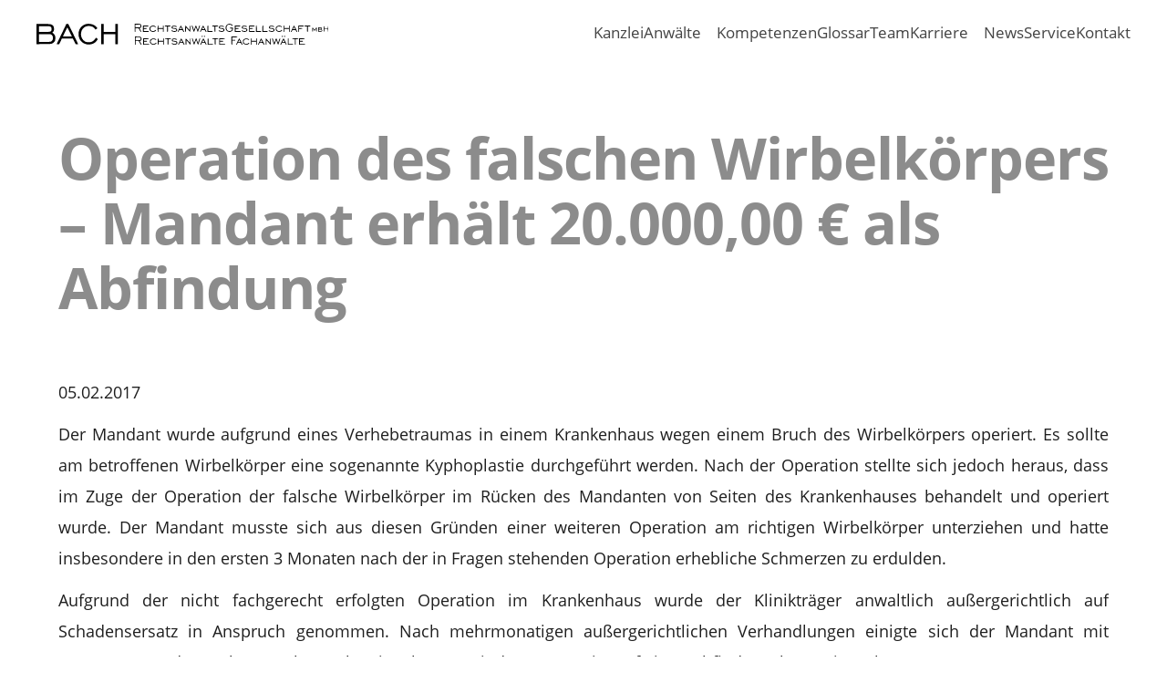

--- FILE ---
content_type: text/html; charset=UTF-8
request_url: https://bach-anwaelte.de/neues/operation-des-falschen-wirbelkoerpers-mandant-erhaelt-20-000-00-als-abfindung.html
body_size: 7035
content:
<!DOCTYPE html>
<html lang="de">
<head>

      <meta charset="UTF-8">
    <title>Operation des falschen Wirbelkörpers – Mandant erhält 20.000,00 € als Abfindung</title>
    <base href="https://bach-anwaelte.de/">

          <meta name="robots" content="index,follow">
      <meta name="description" content="Aufgrund der nicht fachgerecht erfolgten Operation im Krankenhaus wurde der Klinikträger anwaltlich außergerichtlich auf Schadensersatz in Anspruch genommen.">
      <meta name="generator" content="Contao Open Source CMS">
    
    
    <meta name="viewport" content="width=device-width,initial-scale=1.0">
                                
            <link rel="stylesheet" href="/bundles/contaoaccessibility/navigation.4c953cd1.css">
    
                                    
            <link rel="stylesheet" href="/bundles/contaocookiebar/default.00b012e7.css">
    
            <link rel="stylesheet" href="/assets/css/layout.min.css,responsive.min.css,columns.css,swipe.min.css,basi...-85e85d7d.css">        <script src="/assets/js/jquery.min.js,mootools.min.js-1213e07c.js"></script>        <link rel="modulepreload" href="/bundles/contaoaccessibility/navigation.09fda084.js">
        <script src="/bundles/contaoaccessibility/navigation.09fda084.js" type="module"></script>
    <meta name="author" content="Kanzlei Rechtsanwälte Bach" />
<meta name="designer" content="kontor63" />
<meta name="geo.region" content="DE" />
<meta name="geo.placename" content="Aschaffenburg" />
<meta name="geo.position" content="50;9.1" />
<meta name="ICBM" content="50, 9.1" />
<link rel="stylesheet" href="files/font-awesome/css/font-awesome.min.css"/>
<link rel="icon" href="files/grafik/favicon.ico" type="image/x-icon" />
<link rel="shortcut icon" href="files/grafik/favicon.ico" type="image/x-icon" />
<meta name="msvalidate.01" content="1189B4D312DC9F6AE63C05A0145E3814" />
  

<script src="/bundles/contaocookiebar/cookiebar.f2d9506d.js"></script>
</head>
<body id="top">

      
    <div id="wrapper">

                        <header id="header">
            <div class="inside">
              
<p class="logo"><a href="https://www.bach-anwaelte.de"><img src="files/grafik/rechtsanwalt-aschaffenburg2.svg" alt="Rechtsanwalt Kanzlei Bach Aschaffenburg" title="Rechtsanwalt Aschaffenburg"></a></p>

    <!-- indexer::stop -->
    <div class="mod_navigation nav-wrapper block">

                    
            <button class="nav-burger" aria-haspopup="menu" aria-expanded="false">
                <span class="nav-burger__inner">
                    <span class="icon-line"></span>
                </span>
            </button>
        
                    
            <nav class="navigation-main">
                
                                    
                    <a href="/neues/operation-des-falschen-wirbelkoerpers-mandant-erhaelt-20-000-00-als-abfindung.html#skipNavigation1" class="invisible skip-link">Navigation überspringen</a>
                
                
<ul class="level_1">
            <li><a href="/" title="Ihr Anwalt in Aschaffenburg; Rechtsanwalt und Fachanwalt">Kanzlei</a></li>
                <li class="submenu"><a href="/rechtsanwaelte-aschaffenburg.html" title="Rechtsanwälte / Fachanwälte in unserer Kanzlei Aschaffenburg" class="submenu" aria-haspopup="true">Anwälte</a>
<ul class="level_2">
            <li><a href="/rechtsanwalt-guenter-bach.html" title="Rechtsanwalt Günter Bach; Baurecht und Architektenrecht">Günter Bach</a></li>
                <li><a href="/rechtsanwalt-bernd-singelmann.html" title="Anwalt Bernd Singelmann; Arbeitsrecht, Wettbewerbsrecht">Bernd Singelmann</a></li>
                <li><a href="/rechtsanwalt-dr-michael-krebs.html" title="Anwalt Dr. Krebs; Insolvenzrecht, Gesellschaftsrecht">Dr. Michael Krebs</a></li>
                <li><a href="/rechtsanwalt-bernhard-zahn.html" title="Anwalt Zahn, Fachanwalt Strafrecht und Mietrecht">Bernhard Zahn</a></li>
                <li><a href="/rechtsanwalt-andreas-krellmann.html" title="Rechtsanwalt A. Krellmann, Umweltrecht &amp; Baurecht">Andreas Krellmann</a></li>
                <li><a href="/rechtsanwalt-dirk-jenny.html" title="Anwalt Dirk Jenny, Familienrecht, Erbrecht &amp; Arbeitsrecht">Dirk Jenny</a></li>
                <li><a href="/rechtsanwalt-marc-valdfogl.html" title="Anwalt Marc Valdfogl, Arbeitsrecht, Zivilrecht und Baurecht">Marc Valdfogl</a></li>
                <li><a href="/rechtsanwaeltin-natascha-braunschlaeger.html" title="Anwältin N. Braunschläger, Verkehrsrecht Familienrecht">Natascha Braunschläger</a></li>
                <li><a href="/ilka-muhr-kopie.html" title="Rechtsanwältin Muhr, Fachanwältin Familienrecht">Ilka Muhr</a></li>
                <li><a href="/simone-gille.html" title="Rechtsanwältin Gille Aschaffenburg">Simone Gille</a></li>
                <li><a href="/rechtsanwaelte-aschaffenburg/katharina-kreusser.html" title="Rechtsanwältin Katharina Kreusser - Bach Anwälte">Katharina Kreusser</a></li>
                <li><a href="/franz-x-kerber.html" title="Rechtsanwalt Kerber,  Insolvenz-, Miet-, Baurecht">Franz X. Kerber</a></li>
                <li><a href="/rechtsanwaelte-aschaffenburg/charlotte-funke.html" title="Rechtsanwältin Charlotte Funke - Bach Anwälte">Charlotte Funke</a></li>
                <li><a href="/rechtsanwaelte-aschaffenburg/jochen-lang.html" title="Jochen Lang, Rechtsanwalt in Aschaffenburg.">Jochen Lang</a></li>
      </ul>
</li>
                <li><a href="/rechtsgebiete.html" title="Rechtsgebiete unserer Kanzlei in Aschaffenburg">Kompetenzen</a></li>
                <li><a href="/rechtsfaelle.html" title="Rechtsbegriffe einfach erklärt. Juristen erklären Recht.">Glossar</a></li>
                <li><a href="/team.html" title="Rechtsanwaltskanzlei in Aschaffenburg am Main">Team</a></li>
                <li class="submenu"><a href="/karriere.html" title="Karriere in unserer Rechtsanwaltskanzlei Aschaffenburg" class="submenu" aria-haspopup="true">Karriere</a>
<ul class="level_2">
            <li><a href="/rechtsanwaltsfachangestellte-aschaffenburg.html" title="Rechtsanwaltsfachangestellte&#40;r&#41; w/m/d in Aschaffenburg gesucht">Rechtsanwaltsfachangestellte gesucht</a></li>
                <li><a href="/ausbildungsplatz-rechtsanwaltsfachangestellte.html" title="Ausbildung Rechtsanwaltsfachangestellte&#40;r&#41; w/m/d Aschaffenburg">Ausbildungsplatz Rechtsanwaltsfachangestellte</a></li>
      </ul>
</li>
                <li><a href="/aktuelle-rechtsfaelle.html" title="News - Aktuelle Informationen von Bach Rechtsanwälte">News</a></li>
                <li><a href="/service.html" title="Serviceleistungen unserer Rechtsanwaltskanzlei">Service</a></li>
                <li><a href="/kontakt.html" title="Rechtsanwälte und Fachanwälte in Aschaffenburg">Kontakt</a></li>
      </ul>


                <span id="skipNavigation1" class="invisible"></span>
            </nav>
            </div>
    <!-- indexer::continue -->

    
    
    
    <script nonce="uf8VP79rwd78BAjtJHMaPg==">
        window.addEventListener('load', () => {
            new AccessibilityNavigation({
                selector: '.navigation-main',
                toggle: '.nav-burger',
                minWidth: accessibleNavBreakpoint,
                classes: {
                    submenuButton: 'btn-toggle-submenu',
                    expand: 'nav-expanded'
                },
                ariaLabels: {
                    'expand': 'Menü ausklappen: ',
                    'collapse': 'Menü zuklappen: ',
                }
            });
        })
    </script>

                </div>
          </header>
              
      
              <div id="container">

                      <main id="main">
              <div class="inside">
                

  <div class="mod_article block" id="article-93">
    
          
<div class="mod_newsreader grid12 block">

        
  
  
<div class="layout_full block">

  <h1>Operation des falschen Wirbelkörpers – Mandant erhält 20.000,00 € als Abfindung</h1>

      <p class="info"><time datetime="2017-02-05T15:45:00+01:00">05.02.2017</time></p>
  
  
      


        <div class="content-text">            
                            
    
                        <div class="rte">
            <p>Der Mandant wurde aufgrund eines Verhebetraumas in einem Krankenhaus wegen einem Bruch des Wirbelkörpers operiert. Es sollte am betroffenen Wirbelkörper eine sogenannte Kyphoplastie durchgeführt werden. Nach der Operation stellte sich jedoch heraus, dass im Zuge der Operation der falsche Wirbelkörper im Rücken des Mandanten von Seiten des Krankenhauses behandelt und operiert wurde. Der Mandant musste sich aus diesen Gründen einer weiteren Operation am richtigen Wirbelkörper unterziehen und hatte insbesondere in den ersten 3 Monaten nach der in Fragen stehenden Operation erhebliche Schmerzen zu erdulden.</p>
<p>Aufgrund der nicht fachgerecht erfolgten Operation im Krankenhaus wurde der Klinikträger anwaltlich außergerichtlich auf Schadensersatz in Anspruch genommen. Nach mehrmonatigen außergerichtlichen Verhandlungen einigte sich der Mandant mit Unterstützung der Rechtsanwälte Bach I Singelmann mit der Gegenseite auf einen Abfindungsbetrag in Höhe von 20.000,00 €.</p>
<p>Gerne unterstützen wir auch Sie bei der Wahrnehmung Ihrer Rechte und Interessen im Zusammenhang mit Ansprüchen wegen Aufklärungs- und/oder Behandlungsfehler und setzen Ihre Ansprüche konsequent durch.</p>
        </div>
    
            </div>



  
  
</div>


  
  

</div>
    
      </div>

              </div>
                          </main>
          
                                
                                
        </div>
      
      
                        <footer id="footer">
            <div class="inside">
              
<div class="grid33 content-text">            
                            
    
                        <div class="rte">
            <h3>Bach Rechtsanwaltsgesellschaft mbH<br>Rechtsanwälte | Fachanwälte</h3>
<p>Frohsinnstraße 15<br>63739 Aschaffenburg<br>Tel.: <a href="tel:0602130880">06021 30880</a><br>Fax.: 06021 38899<br>E-Mail: <a href="&#109;&#97;&#105;&#108;&#116;&#111;&#58;&#105;&#x6E;&#102;&#x6F;&#64;&#x62;&#97;&#x63;&#104;&#x2D;&#97;&#x6E;&#119;&#x61;&#101;&#x6C;&#116;&#x65;&#46;&#x64;&#101;">&#105;&#x6E;&#102;&#x6F;&#64;&#x62;&#97;&#x63;&#104;&#x2D;&#97;&#x6E;&#119;&#x61;&#101;&#x6C;&#116;&#x65;&#46;&#x64;&#101;</a></p>
        </div>
    
            </div>






        <div class="grid3 content-text">            
                            
    
                        <div class="rte">
            <h3>Kanzlei</h3>
<p><a title="Rechtsanwälte / Fachanwälte in unserer Kanzlei Aschaffenburg" href="/rechtsanwaelte-aschaffenburg.html">Anwälte</a><br><a title="Rechtsgebiete unserer Kanzlei in Aschaffenburg" href="/rechtsgebiete.html">Rechtsgebiete</a><br><a title="Rechtsbegriffe einfach erklärt. Juristen erklären Recht." href="/rechtsfaelle.html">Glossar</a><br><a title="Rechtsanwaltskanzlei in Aschaffenburg am Main" href="/team.html">Team</a></p>
        </div>
    
            </div>






        <div class="grid3 content-text">            
                            
    
                        <div class="rte">
            <h3>Allgemeines</h3>
<p><a title="Rechtsanwälte und Fachanwälte in Aschaffenburg" href="/kontakt.html">Kontakt</a><br><a title="Impressum Rechtsanwaltskanzlei Aschaffenburg" href="/impressum.html">Impressum</a><br><a title="Datenschutzhinweis Rechtsanwälte Aschaffenburg" href="/datenschutz.html">Datenschutz</a><br>&nbsp;&nbsp;&nbsp;&nbsp;</p>
        </div>
    
            </div>






        <div class="grid2 content-image">            
                                <figure>
                                                                                                                    <img src="/files/grafik/logo-sw.svg" alt="Rechtsanwälte in Aschaffenburg" width="130" height="195">
            
                                        
                    
                                        </figure>
            </div>






        <div class="grid12 leer content-text">            
                            
    
                        <div class="rte">
            <p>.</p>
        </div>
    
            </div>



  
            </div>
          </footer>
              
    </div>

      
  
<script src="/assets/jquery-ui/js/jquery-ui.min.js?v=1.13.2"></script>
<script>
  jQuery(function($) {
    $(document).accordion({
      // Put custom options here
      heightStyle: 'content',
      header: '.toggler',
      collapsible: true,
      active: false,
      create: function(event, ui) {
        ui.header.addClass('active');
        $('.toggler').attr('tabindex', 0);
      },
      activate: function(event, ui) {
        ui.newHeader.addClass('active');
        ui.oldHeader.removeClass('active');
        $('.toggler').attr('tabindex', 0);
      }
    });
  });
</script>

<script src="/assets/swipe/js/swipe.min.js?v=2.2.2"></script>
<script>
  (function() {
    var e = document.querySelectorAll('.content-slider, .slider-control'), c, i;
    for (i=0; i<e.length; i+=2) {
      c = e[i].getAttribute('data-config').split(',');
      new Swipe(e[i], {
        // Put custom options here
        'auto': parseInt(c[0]),
        'speed': parseInt(c[1]),
        'startSlide': parseInt(c[2]),
        'continuous': parseInt(c[3]),
        'menu': e[i+1]
      });
    }
  })();
</script>

<script>
  (function() {
    var p = document.querySelector('p.error') || document.querySelector('p.confirm');
    if (p) {
      p.scrollIntoView();
    }
  })();
</script>

<script>
  (function() {
    if (navigator.cookieEnabled) return;
    var e = document.querySelectorAll('input[name="REQUEST_TOKEN"]'), t, c, i;
    for (i=0; i<e.length; i++) {
      c = e[i].parentNode;
      if ('formbody' !== c.className) return;
      t = document.createElement('p');
      t.className = 'error nocookie';
      t.innerHTML = 'Sie werden dieses Formular nicht absenden können, da Sie Cookies in Ihrem Browser deaktiviert haben.';
      c.insertBefore(t, c.firstChild);
    }
  })();
</script>
        <script nonce="uf8VP79rwd78BAjtJHMaPg==">
            const accessibleNavBreakpoint = parseInt(window.getComputedStyle(document.body).getPropertyValue('--nav-breakpoint'), 10) || 1024;
            new ResizeObserver(() => {
                const navIsDesktop = window.innerWidth >= accessibleNavBreakpoint;
                document.body.classList.toggle('nav-is-desktop', navIsDesktop)
                document.body.classList.toggle('nav-is-mobile', !navIsDesktop)
            }).observe(document.body);
        </script>
      <script type="application/ld+json">
{
    "@context": "https:\/\/schema.org",
    "@graph": [
        {
            "@type": "WebPage"
        },
        {
            "@id": "#\/schema\/news\/61",
            "@type": "NewsArticle",
            "author": {
                "@type": "Person",
                "name": "Klaus Friedl"
            },
            "datePublished": "2017-02-05T15:45:00+01:00",
            "description": "Aufgrund der nicht fachgerecht erfolgten Operation im Krankenhaus wurde der Klinikträger anwaltlich außergerichtlich auf Schadensersatz in Anspruch genommen.",
            "headline": "Operation des falschen Wirbelkörpers – Mandant erhält 20.000,00 € als Abfindung",
            "text": "Der Mandant wurde aufgrund eines Verhebetraumas in einem Krankenhaus wegen einem Bruch des Wirbelkörpers operiert. Es sollte am betroffenen Wirbelkörper eine sogenannte Kyphoplastie durchgeführt werden. Nach der Operation stellte sich jedoch heraus, dass im Zuge der Operation der falsche Wirbelkörper im Rücken des Mandanten von Seiten des Krankenhauses behandelt und operiert wurde. Der Mandant musste sich aus diesen Gründen einer weiteren Operation am richtigen Wirbelkörper unterziehen und hatte insbesondere in den ersten 3 Monaten nach der in Fragen stehenden Operation erhebliche Schmerzen zu erdulden.\nAufgrund der nicht fachgerecht erfolgten Operation im Krankenhaus wurde der Klinikträger anwaltlich außergerichtlich auf Schadensersatz in Anspruch genommen. Nach mehrmonatigen außergerichtlichen Verhandlungen einigte sich der Mandant mit Unterstützung der Rechtsanwälte Bach I Singelmann mit der Gegenseite auf einen Abfindungsbetrag in Höhe von 20.000,00 €.\nGerne unterstützen wir auch Sie bei der Wahrnehmung Ihrer Rechte und Interessen im Zusammenhang mit Ansprüchen wegen Aufklärungs- und\/oder Behandlungsfehler und setzen Ihre Ansprüche konsequent durch.",
            "url": "\/neues\/operation-des-falschen-wirbelkoerpers-mandant-erhaelt-20-000-00-als-abfindung.html"
        },
        {
            "@id": "#\/schema\/image\/a23b936b-befd-11eb-b1eb-001a4a1500c6",
            "@type": "ImageObject",
            "contentUrl": "\/files\/grafik\/logo-sw.svg"
        }
    ]
}
</script>
<script type="application/ld+json">
{
    "@context": "https:\/\/schema.contao.org",
    "@graph": [
        {
            "@type": "Page",
            "fePreview": false,
            "groups": [],
            "noSearch": false,
            "pageId": 95,
            "protected": false,
            "title": "Operation des falschen Wirbelkörpers – Mandant erhält 20.000,00 € als Abfindung"
        }
    ]
}
</script>
<!-- indexer::stop -->
<div class="contao-cookiebar cc-wrap cc-bottom" role="complementary" aria-describedby="cookiebar-desc" data-nosnippet>
    <div class="cc-inner" aria-live="assertive" role="alert">
        <div id="cookiebar-desc" class="cc-head">
                            <p>Diese Internetseite verwendet Cookies, um die Nutzererfahrung zu verbessern und den Benutzern bestimmte Dienste und Funktionen bereitzustellen.</p>
                    </div>

                    <div class="cc-groups">
                            <div class="cc-group">
                            <input type="checkbox" name="group[]" id="g1" value="1" data-toggle-cookies disabled checked>
                        <label for="g1" class="group">Essenziell</label>

                            <button class="cc-detail-btn cc-focus" data-toggle-group aria-expanded="false" aria-controls="cg1">
                    <span>Details einblenden<span class="cc-invisible"> für Essenziell</span></span>
                    <span>Details ausblenden<span class="cc-invisible"> für Essenziell</span></span>
                </button>
            
            <div id="cg1" class="cc-cookies toggle-group">
                    
            <div class="cc-cookie">
            <input type="checkbox" name="cookie[]" id="c2" value="2"  disabled checked>
            <label for="c2" class="cookie">Contao HTTPS CSRF Token</label>
            <p>Schützt vor Cross-Site-Request-Forgery Angriffen.</p>
            <div class="cc-cookie-info"><div><span>Speicherdauer:</span> Dieses Cookie bleibt nur für die aktuelle Browsersitzung bestehen.</div></div>                    </div>
            <div class="cc-cookie">
            <input type="checkbox" name="cookie[]" id="c3" value="3"  disabled checked>
            <label for="c3" class="cookie">PHP SESSION ID</label>
            <p>Speichert die aktuelle PHP-Session.</p>
            <div class="cc-cookie-info"><div><span>Speicherdauer:</span> Dieses Cookie bleibt nur für die aktuelle Browsersitzung bestehen.</div></div>                    </div>
    
            </div>
        </div>
            <div class="cc-group">
                            <input type="checkbox" name="group[]" id="g3" value="3" data-toggle-cookies>
                        <label for="g3" class="group">Analyse</label>

                            <button class="cc-detail-btn cc-focus" data-toggle-group aria-expanded="false" aria-controls="cg3">
                    <span>Details einblenden<span class="cc-invisible"> für Analyse</span></span>
                    <span>Details ausblenden<span class="cc-invisible"> für Analyse</span></span>
                </button>
            
            <div id="cg3" class="cc-cookies toggle-group">
                    <p>Cookie von Google für Website-Analysen. Erzeugt statistische Daten darüber, wie der Besucher die Website nutzt.</p>
            <div class="cc-cookie">
            <input type="checkbox" name="cookie[]" id="c7" value="7" >
            <label for="c7" class="cookie">Google Analytics</label>
            
            <div class="cc-cookie-info"><div><span>Anbieter:</span> Google Ireland Ltd., Gordon House, Barrow Street, Dublin 4, Ireland</div><div><span>Speicherdauer:</span> Hier können Sie mehr über die Speicherdauer des Cookies erfahren https://policies.google.com/privacy.</div><div><span>Technischer Name:</span> _gid,_ga</div></div>                    </div>
            <div class="cc-cookie">
            <input type="checkbox" name="cookie[]" id="c8" value="8" >
            <label for="c8" class="cookie">Google Analytics 4</label>
            
            <div class="cc-cookie-info"><div><span>Anbieter:</span> Google Ireland Ltd., Gordon House, Barrow Street, Dublin 4, Ireland</div></div>                    </div>
    
            </div>
        </div>
    
            </div>
        
        <div class="cc-footer highlight">
                            <button class="cc-btn cc-focus save" data-save>Auswahl speichern</button>
                <button class="cc-btn cc-focus success" data-accept-all>Alle akzeptieren</button>
                                </div>

        <div class="cc-info">
                            
                                    <a class="cc-focus" href="https://bach-anwaelte.de/impressum.html">Impressum</a>
                                    <a class="cc-focus" href="https://bach-anwaelte.de/datenschutz.html">Datenschutz</a>
                                    </div>
    </div>
</div>
<!-- indexer::continue -->

    <script>var cookiebar = new ContaoCookiebar({configId:1,pageId:1,hideOnInit:0,blocking:0,focusTrap:1,version:1,lifetime:63072000,consentLog:0,token:'ccb_contao_token',doNotTrack:0,currentPageId:95,excludedPageIds:null,cookies:{"7":{"id":7,"type":"googleAnalytics","checked":false,"token":["_gid","_ga"],"resources":[{"src":"https:\/\/www.googletagmanager.com\/gtag\/js?id=UA-52835016-2","flags":["async"],"mode":1}],"priority":0,"scripts":[{"script":"window.dataLayer=window.dataLayer||[];function gtag(){dataLayer.push(arguments)} gtag('js',new Date());gtag('config','UA-52835016-2' ,{\n\t\"anonymize_ip\": true\n})","position":3,"mode":1},{"script":"try{ let keys = []; Object.keys(window.google_tag_manager).forEach((key) => { if (key.indexOf('G-') === 0 || key.indexOf('GTM-') === 0){ window['ga-disable-' + key] = true; } }); }catch (e) {}","position":3,"mode":2}]},"8":{"id":8,"type":"googleAnalytics","checked":false,"token":["_ga","_gat_gtag_G_L5WTPMNWWP","_gid"],"resources":[{"src":"https:\/\/www.googletagmanager.com\/gtag\/js?id=G-L5WTPMNWWP","flags":["async"],"mode":1}],"priority":0,"scripts":[{"script":"window.dataLayer=window.dataLayer||[];function gtag(){dataLayer.push(arguments)} gtag('js',new Date());gtag('config','G-L5WTPMNWWP')","position":3,"mode":1},{"script":"try{ let keys = []; Object.keys(window.google_tag_manager).forEach((key) => { if (key.indexOf('G-') === 0 || key.indexOf('GTM-') === 0){ window['ga-disable-' + key] = true; } }); }catch (e) {}","position":3,"mode":2}]}},configs:[],disableTracking:0,texts:{acceptAndDisplay:'tl_cookiebar.acceptAndDisplayLabel'}});</script>
</body>
</html>


--- FILE ---
content_type: text/css
request_url: https://bach-anwaelte.de/bundles/contaoaccessibility/navigation.4c953cd1.css
body_size: 9825
content:
:root{--nav-breakpoint:1024;--nav-color:#25455f;--nav-active-color:#f47c00;--nav-item-line-height:1.5;--nav-font-size:20px;--nav-font-weight:600;--nav-icon:url('data:image/svg+xml;charset=utf-8,<svg xmlns="http://www.w3.org/2000/svg" width="20" height="20" fill="none" stroke="%23000" stroke-linecap="round" stroke-linejoin="round" stroke-width="2" viewBox="0 0 24 24"><path d="m9 18 6-6-6-6"/></svg>');--nav-icon-background:transparent;--nav-mobile-background:#172b3b;--nav-mobile-color:#d3d6da;--nav-mobile-active-background:#172b3b;--nav-mobile-active-color:#f47c00;--nav-mobile-active-border-color:#f47c00;--nav-mobile-btn-clr:#f47c00;--nav-mobile-separator-color:hsla(0,0%,100%,.1);--nav-mobile-padding:120px 20px 20px;--nav-mobile-font-size:18px;--nav-mobile-backdrop-height:80px;--nav-mobile-icon:url('data:image/svg+xml;charset=utf-8,<svg xmlns="http://www.w3.org/2000/svg" width="28" height="28" fill="none" stroke="%23fff" stroke-linecap="round" stroke-linejoin="round" stroke-width="2" viewBox="0 0 24 24"><path d="m9 18 6-6-6-6"/></svg>');--nav-submenu-background:#fff;--nav-burger-line-color:#f57a00;--skip-background:#172b3b;--skip-color:#d3d6da;--skip-focus-border-color:#f47c00}body.navigation-open{overflow:hidden}body.navigation-open header .logo{position:relative;z-index:7}.nav-wrapper *{box-sizing:border-box}.navigation-main a,.navigation-main strong{line-height:1.5;line-height:var(--nav-item-line-height)}.navigation-main .skip-link{visibility:hidden}.btn-toggle-submenu{all:revert;background:transparent!important;background:var(--nav-icon-background)!important;border:none;cursor:pointer;height:44px;position:absolute;right:0;top:5px;width:44px;z-index:1}.btn-toggle-submenu:after{align-items:center;background:url('data:image/svg+xml;charset=utf-8,<svg xmlns="http://www.w3.org/2000/svg" width="28" height="28" fill="none" stroke="%23fff" stroke-linecap="round" stroke-linejoin="round" stroke-width="2" viewBox="0 0 24 24"><path d="m9 18 6-6-6-6"/></svg>') no-repeat 50%;background:var(--nav-mobile-icon) no-repeat center;content:"";display:flex;height:100%;justify-content:center;transition:transform .3s cubic-bezier(.2,.6,.3,1.1)}.nav-burger{align-items:center;background:transparent;border:none;display:flex;justify-content:flex-start;line-height:1.5;padding:0;position:relative;z-index:7}.nav-burger .icon-line{top:50%;transform:translateY(-50%);transition:background-color .2s ease-in-out;z-index:1}.nav-burger .icon-line:before{top:-.625rem}.nav-burger .icon-line:after{bottom:-.625rem}.nav-burger .icon-line,.nav-burger .icon-line:after,.nav-burger .icon-line:before{background:#f57a00;background:var(--nav-burger-line-color);border-radius:3rem;height:.25rem;left:50%;position:absolute;transform:translateX(-50%);width:2.25rem}.nav-burger .icon-line:after,.nav-burger .icon-line:before{content:"";transition:transform .2s ease-in-out,top .2s ease-in-out,bottom .2s ease-in-out;z-index:6}.nav-burger.is-active .icon-line{background:transparent}.nav-burger.is-active .icon-line:before{top:0;transform:translateX(-50%) rotate(45deg)}.nav-burger.is-active .icon-line:after{bottom:0;transform:translateX(-50%) rotate(-45deg)}.nav-burger:hover{cursor:pointer}.nav-burger__inner{height:44px;position:relative;width:44px}.nav-is-mobile .nav-wrapper{position:relative;z-index:5}.nav-is-mobile .navigation-main{background:#172b3b;background:var(--nav-mobile-background);bottom:0;color:#d3d6da;color:var(--nav-mobile-color);font-size:18px;font-size:var(--nav-mobile-font-size);left:0;line-height:1.5;overflow-x:hidden;overflow-y:auto;overflow:hidden auto;padding:120px 20px 20px;padding:var(--nav-mobile-padding);position:fixed;right:0;top:0;transition:opacity .15s ease-in-out,visibility .1s;z-index:6}.nav-is-mobile .navigation-main.is-active:before{-webkit-backdrop-filter:blur(1px);backdrop-filter:blur(1px);bottom:auto;content:"";display:block;height:80px;height:var(--nav-mobile-backdrop-height);left:0;position:fixed;right:0;top:0;z-index:1}.nav-is-mobile .navigation-main:not(.is-active){opacity:0;pointer-events:none;visibility:hidden}.nav-is-mobile .navigation-main a,.nav-is-mobile .navigation-main strong{color:#d3d6da!important;color:var(--nav-mobile-color)!important;display:inline-block;padding:12px 10px;text-decoration:none;text-decoration:initial;width:calc(100% - 44px)}.nav-is-mobile .navigation-main a.active,.nav-is-mobile .navigation-main strong.active{--nav-color:var(--nav-mobile-active-color)}.nav-is-mobile .navigation-main .level_1 ul{display:none;flex-direction:column}.nav-is-mobile .navigation-main .level_2 li{padding:0 0 0 20px}.nav-is-mobile .navigation-main ul{display:flex;flex-direction:column;list-style:none;margin:0;padding:0}.nav-is-mobile .navigation-main li{padding:0;position:relative}.nav-is-mobile .navigation-main li:not(:last-child){border-bottom:1px solid hsla(0,0%,100%,.1);border-bottom:1px solid var(--nav-mobile-separator-color)}.nav-is-mobile .navigation-main li.submenu li:first-child{border-top:1px solid hsla(0,0%,100%,.1);border-top:1px solid var(--nav-mobile-separator-color)}.nav-is-mobile .navigation-main li>.btn-toggle-submenu:after{transform:rotateX(180deg) rotate(-90deg)}.nav-is-mobile .navigation-main li.active{background:#172b3b;background:var(--nav-mobile-active-background);color:#f47c00;color:var(--nav-mobile-active-color)}.nav-is-mobile .navigation-main li.nav-expanded>ul{display:flex}.nav-is-mobile .navigation-main li.nav-expanded>.btn-toggle-submenu:after{transform:rotateX(0deg) rotate(-90deg)}.nav-is-desktop .nav-wrapper{align-items:center;display:flex}.nav-is-desktop .navigation-main a{text-decoration:none;text-decoration:initial}.nav-is-desktop .navigation-main a,.nav-is-desktop .navigation-main strong{color:#25455f;color:var(--nav-color);display:block;font-size:20px;font-size:var(--nav-font-size);font-weight:600;font-weight:var(--nav-font-weight);position:relative}.nav-is-desktop .navigation-main a:focus-visible{color:#f47c00;color:var(--nav-active-color)}.nav-is-desktop .navigation-main a.trail,.nav-is-desktop .navigation-main a:hover,.nav-is-desktop .navigation-main strong:not(.does-not-exist){color:#f47c00;color:var(--nav-active-color)}.nav-is-desktop .navigation-main ul{display:flex;flex-wrap:wrap;gap:1.5rem;list-style:none;margin:0;padding:0}.nav-is-desktop .navigation-main ul li.submenu{position:relative}.nav-is-desktop .navigation-main ul ul{background:#fff;background:var(--nav-submenu-background);box-shadow:1px 2px 15px 8px rgba(0,0,0,.1);gap:0;min-width:270px;position:absolute;top:100%;z-index:2}.nav-is-desktop .navigation-main ul ul li{padding:0}.nav-is-desktop .navigation-main ul ul li.submenu{padding-right:40px}.nav-is-desktop .navigation-main ul ul li:not(:last-of-type){border-bottom:1px solid rgba(0,0,0,.1)}.nav-is-desktop .navigation-main ul ul .btn-toggle-submenu{bottom:0;height:100%;right:0;top:0;width:40px}.nav-is-desktop .navigation-main li.nav-expanded>ul{display:flex}.nav-is-desktop .navigation-main li.nav-expanded .level_2 ul{left:100%;min-width:200px;top:0}.nav-is-desktop .navigation-main li.nav-expanded .level_2 ul.bounds-right,.nav-is-desktop .navigation-main li.nav-expanded .level_2 ul.bounds-right ul{left:auto;right:100%}.nav-is-desktop .navigation-main .level_1{align-items:center;gap:0 1.25rem;justify-content:flex-end}.nav-is-desktop .navigation-main .level_1 ul{border-radius:4px;display:none;flex-direction:column}.nav-is-desktop .navigation-main .level_1 ul a,.nav-is-desktop .navigation-main .level_1 ul strong{font-size:1rem;line-height:1.2;padding:.75rem 1rem;-webkit-text-decoration:none;text-decoration:none;width:100%}.nav-is-desktop .navigation-main .level_1>li{padding:5px 0}.nav-is-desktop .navigation-main .level_1>li>.btn-toggle-submenu:after{transform:rotateX(180deg) rotate(-90deg)}.nav-is-desktop .navigation-main .level_1>li.submenu{padding-right:20px}.nav-is-desktop .navigation-main .level_1>li.nav-expanded>.btn-toggle-submenu:after{transform:rotateX(0deg) rotate(-90deg)}.nav-is-desktop .navigation-main .level_2:before{border:8px solid hsla(0,0%,100%,0);border-bottom:8px solid var(--nav-submenu-background);bottom:100%;content:"";display:block;height:0;left:16px;margin-left:-8px;pointer-events:none;position:absolute;width:0}.nav-is-desktop .navigation-main .level_2.bounds-right{right:0}.nav-is-desktop .navigation-main .level_2.bounds-right:before{left:auto;right:16px}.nav-is-desktop .navigation-main .level_2:not(.bounds-left):not(.bounds-right){left:50%;transform:translateX(-50%)}.nav-is-desktop .navigation-main .level_2:not(.bounds-left):not(.bounds-right):before{left:50%}.nav-is-desktop .navigation-main .skip-link{left:50%;opacity:0;position:absolute;transform:translateX(-50%);visibility:visible;clip:revert;background:#172b3b;background:var(--skip-background);color:#d3d6da;color:var(--skip-color);overflow:hidden;text-align:center;-webkit-text-decoration:none;text-decoration:none;top:-100px;transition:top .15s ease-in-out;z-index:6}.nav-is-desktop .navigation-main .skip-link:focus-visible{height:auto;opacity:1;outline:2px solid #f47c00;outline:2px solid var(--skip-focus-border-color);outline-offset:0;padding:6px 12px;top:0;width:auto}.nav-is-desktop .btn-toggle-submenu{height:24px;padding:0;right:-6px;top:9px;width:24px}.nav-is-desktop .btn-toggle-submenu:after{background:url('data:image/svg+xml;charset=utf-8,<svg xmlns="http://www.w3.org/2000/svg" width="20" height="20" fill="none" stroke="%23000" stroke-linecap="round" stroke-linejoin="round" stroke-width="2" viewBox="0 0 24 24"><path d="m9 18 6-6-6-6"/></svg>') no-repeat 50%;background:var(--nav-icon) no-repeat center}.nav-is-desktop .nav-burger{display:none}@media (forced-colors){.nav-burger .icon-line,.nav-burger .icon-line:after,.nav-burger .icon-line:before{border:1px solid transparent;height:0}.nav-burger.is-active .icon-line{border:0}.nav-burger.is-active .icon-line:after{bottom:-1px}.nav-burger__inner{color:currentcolor}}

--- FILE ---
content_type: text/css
request_url: https://bach-anwaelte.de/assets/css/layout.min.css,responsive.min.css,columns.css,swipe.min.css,basi...-85e85d7d.css
body_size: 26834
content:
body,form,figure{margin:0;padding:0}img{border:0}header,footer,nav,section,aside,article,figure,figcaption{display:block}body{font-size:100.01%}select,input,textarea{font-size:99%}#container,.inside{position:relative}#main,#left,#right{float:left;position:relative}#main{width:100%}#left{margin-left:-100%}#right{margin-right:-100%}#footer{clear:both}#main .inside{min-height:1px}.ce_gallery>ul,.content-gallery>ul{margin:0;padding:0;overflow:hidden;list-style:none}.ce_gallery>ul li,.content-gallery>ul li{float:left}.ce_gallery>ul li.col_first,.content-gallery>ul li.col_first{clear:left}.float_left,.media--left>figure{float:left}.float_right,.media--right>figure{float:right}.block{overflow:hidden}.media{display:flow-root}.clear,#clear{height:.1px;font-size:.1px;line-height:.1px;clear:both}.invisible{border:0;clip:rect(0 0 0 0);height:1px;margin:-1px;overflow:hidden;padding:0;position:absolute;width:1px}.custom{display:block}#container:after,.custom:after{content:"";display:table;clear:both}
@media (max-width:767px){#wrapper{margin:0;width:auto}#container{padding-left:0;padding-right:0}#main,#left,#right{float:none;width:auto}#left{right:0;margin-left:0}#right{margin-right:0}}img{max-width:100%;height:auto}.audio_container audio{max-width:100%}.video_container video{max-width:100%;height:auto}.aspect,.responsive{position:relative;height:0}.aspect iframe,.responsive iframe{position:absolute;top:0;left:0;width:100%;height:100%}.aspect--16\:9,.responsive.ratio-169{padding-bottom:56.25%}.aspect--16\:10,.responsive.ratio-1610{padding-bottom:62.5%}.aspect--21\:9,.responsive.ratio-219{padding-bottom:42.8571%}.aspect--4\:3,.responsive.ratio-43{padding-bottom:75%}.aspect--3\:2,.responsive.ratio-32{padding-bottom:66.6666%}
.rs-columns {
  clear: both;
  display: inline-block;
  width: 100%;
}

.rs-column {
  float: left;
  width: 100%;
  margin-top: 7.69231%;
  margin-right: 7.69231%;
}
.rs-column.-large-first {
  clear: left;
}
.rs-column.-large-last {
  margin-right: -5px;
}
.rs-column.-large-first-row {
  margin-top: 0;
}
.rs-column.-large-col-1-1 {
  width: 100%;
}
.rs-column.-large-col-2-1 {
  width: 46.15385%;
}
.rs-column.-large-col-2-2 {
  width: 100%;
}
.rs-column.-large-col-3-1 {
  width: 28.20513%;
}
.rs-column.-large-col-3-2 {
  width: 64.10256%;
}
.rs-column.-large-col-3-3 {
  width: 100%;
}
.rs-column.-large-col-4-1 {
  width: 19.23077%;
}
.rs-column.-large-col-4-2 {
  width: 46.15385%;
}
.rs-column.-large-col-4-3 {
  width: 73.07692%;
}
.rs-column.-large-col-4-4 {
  width: 100%;
}
.rs-column.-large-col-5-1 {
  width: 13.84615%;
}
.rs-column.-large-col-5-2 {
  width: 35.38462%;
}
.rs-column.-large-col-5-3 {
  width: 56.92308%;
}
.rs-column.-large-col-5-4 {
  width: 78.46154%;
}
.rs-column.-large-col-5-5 {
  width: 100%;
}
.rs-column.-large-col-6-1 {
  width: 10.25641%;
}
.rs-column.-large-col-6-2 {
  width: 28.20513%;
}
.rs-column.-large-col-6-3 {
  width: 46.15385%;
}
.rs-column.-large-col-6-4 {
  width: 64.10256%;
}
.rs-column.-large-col-6-5 {
  width: 82.05128%;
}
.rs-column.-large-col-6-6 {
  width: 100%;
}
@media screen and (max-width: 900px) {
  .rs-column {
    margin-top: 7.69231%;
    margin-right: 7.69231%;
  }
  .rs-column.-large-first {
    clear: none;
  }
  .rs-column.-large-last {
    margin-right: 7.69231%;
  }
  .rs-column.-large-first-row {
    margin-top: 7.69231%;
  }
  .rs-column.-medium-first {
    clear: left;
  }
  .rs-column.-medium-last {
    margin-right: -5px;
  }
  .rs-column.-medium-first-row {
    margin-top: 0;
  }
  .rs-column.-medium-col-1-1 {
    width: 100%;
  }
  .rs-column.-medium-col-2-1 {
    width: 46.15385%;
  }
  .rs-column.-medium-col-2-2 {
    width: 100%;
  }
  .rs-column.-medium-col-3-1 {
    width: 28.20513%;
  }
  .rs-column.-medium-col-3-2 {
    width: 64.10256%;
  }
  .rs-column.-medium-col-3-3 {
    width: 100%;
  }
  .rs-column.-medium-col-4-1 {
    width: 19.23077%;
  }
  .rs-column.-medium-col-4-2 {
    width: 46.15385%;
  }
  .rs-column.-medium-col-4-3 {
    width: 73.07692%;
  }
  .rs-column.-medium-col-4-4 {
    width: 100%;
  }
  .rs-column.-medium-col-5-1 {
    width: 13.84615%;
  }
  .rs-column.-medium-col-5-2 {
    width: 35.38462%;
  }
  .rs-column.-medium-col-5-3 {
    width: 56.92308%;
  }
  .rs-column.-medium-col-5-4 {
    width: 78.46154%;
  }
  .rs-column.-medium-col-5-5 {
    width: 100%;
  }
  .rs-column.-medium-col-6-1 {
    width: 10.25641%;
  }
  .rs-column.-medium-col-6-2 {
    width: 28.20513%;
  }
  .rs-column.-medium-col-6-3 {
    width: 46.15385%;
  }
  .rs-column.-medium-col-6-4 {
    width: 64.10256%;
  }
  .rs-column.-medium-col-6-5 {
    width: 82.05128%;
  }
  .rs-column.-medium-col-6-6 {
    width: 100%;
  }
}
@media screen and (max-width: 599px) {
  .rs-column {
    margin-top: 7.69231%;
    margin-right: 7.69231%;
  }
  .rs-column.-large-last {
    margin-right: 7.69231%;
  }
  .rs-column.-large-first-row {
    margin-top: 7.69231%;
  }
  .rs-column.-medium-first {
    clear: none;
  }
  .rs-column.-medium-last {
    margin-right: 7.69231%;
  }
  .rs-column.-medium-first-row {
    margin-top: 7.69231%;
  }
  .rs-column.-small-first {
    clear: left;
  }
  .rs-column.-small-last {
    margin-right: -5px;
  }
  .rs-column.-small-first-row {
    margin-top: 0;
  }
  .rs-column.-small-col-1-1 {
    width: 100%;
  }
  .rs-column.-small-col-2-1 {
    width: 46.15385%;
  }
  .rs-column.-small-col-2-2 {
    width: 100%;
  }
  .rs-column.-small-col-3-1 {
    width: 28.20513%;
  }
  .rs-column.-small-col-3-2 {
    width: 64.10256%;
  }
  .rs-column.-small-col-3-3 {
    width: 100%;
  }
  .rs-column.-small-col-4-1 {
    width: 19.23077%;
  }
  .rs-column.-small-col-4-2 {
    width: 46.15385%;
  }
  .rs-column.-small-col-4-3 {
    width: 73.07692%;
  }
  .rs-column.-small-col-4-4 {
    width: 100%;
  }
  .rs-column.-small-col-5-1 {
    width: 13.84615%;
  }
  .rs-column.-small-col-5-2 {
    width: 35.38462%;
  }
  .rs-column.-small-col-5-3 {
    width: 56.92308%;
  }
  .rs-column.-small-col-5-4 {
    width: 78.46154%;
  }
  .rs-column.-small-col-5-5 {
    width: 100%;
  }
  .rs-column.-small-col-6-1 {
    width: 10.25641%;
  }
  .rs-column.-small-col-6-2 {
    width: 28.20513%;
  }
  .rs-column.-small-col-6-3 {
    width: 46.15385%;
  }
  .rs-column.-small-col-6-4 {
    width: 64.10256%;
  }
  .rs-column.-small-col-6-5 {
    width: 82.05128%;
  }
  .rs-column.-small-col-6-6 {
    width: 100%;
  }
}

.content-slider{overflow:hidden;visibility:hidden;position:relative}.slider-wrapper{overflow:hidden;position:relative}.slider-wrapper>*{float:left;width:100%;position:relative}.slider-control{height:30px;position:relative}.slider-control a,.slider-control .slider-menu{position:absolute;top:9px;display:inline-block}.slider-control .slider-prev{left:0}.slider-control .slider-next{right:0}.slider-control .slider-menu{top:0;width:50%;left:50%;margin-left:-25%;font-size:27px;text-align:center}.slider-control .slider-menu b{color:#bbb;cursor:pointer}.slider-control .slider-menu b.active{color:#666}
body,
div,
h1,
h2,
h3,
h4,
h5,
h6,
p,
blockquote,
pre,
code,
ol,
ul,
li,
dl,
dt,
dd,
figure,
table,
th,
td,
form,
fieldset,
legend,
input,
textarea {
    margin:0;
    padding:0;
}
@font-face {
    font-family: 'Open Sans';
      font-style: normal;
      font-weight: 300;
      src: local('Open Sans Light'), local('OpenSans-Light'),
           url('/files/fonts/open-sans-v15-latin-300.woff2') format('woff2'), /* Chrome 26+, Opera 23+, Firefox 39+ */
           url('/files/fonts/open-sans-v15-latin-300.woff') format('woff'); /* Chrome 6+, Firefox 3.6+, IE 9+, Safari 5.1+ */
}
@font-face {
    font-family: 'Open Sans';
      font-style: normal;
      font-weight: 400;
      src: local(''),
           url('/files/fonts/open-sans-v20-latin-regular.woff2') format('woff2'), /* Chrome 26+, Opera 23+, Firefox 39+ */
           url('/files/fonts/open-sans-v20-latin-regular.woff') format('woff'); /* Chrome 6+, Firefox 3.6+, IE 9+, Safari 5.1+ */
}

/*  open-sans-600 - latin  */
@font-face {
    font-family: 'Open Sans';
      font-style: normal;
      font-weight: 600;
      src: local(''),
           url('/files/fonts/open-sans-v20-latin-600.woff2') format('woff2'), /* Chrome 26+, Opera 23+, Firefox 39+ */
           url('/files/fonts/open-sans-v20-latin-600.woff') format('woff'); /* Chrome 6+, Firefox 3.6+, IE 9+, Safari 5.1+ */
}

/*  open-sans-700 - latin  */
@font-face {
    font-family: 'Open Sans';
      font-style: normal;
      font-weight: 700;
      src: local(''),
           url('/files/fonts/open-sans-v20-latin-700.woff2') format('woff2'), /* Chrome 26+, Opera 23+, Firefox 39+ */
           url('/files/fonts/open-sans-v20-latin-700.woff') format('woff'); /* Chrome 6+, Firefox 3.6+, IE 9+, Safari 5.1+ */
}

/*  open-sans-800 - latin  */
@font-face {
    font-family: 'Open Sans';
      font-style: normal;
      font-weight: 800;
      src: local(''),
           url('/files/fonts/open-sans-v20-latin-800.woff2') format('woff2'), /* Chrome 26+, Opera 23+, Firefox 39+ */
           url('/files/fonts/open-sans-v20-latin-800.woff') format('woff'); /* Chrome 6+, Firefox 3.6+, IE 9+, Safari 5.1+ */
}
table {
    border-collapse:collapse;
    border-spacing:0;
}
caption,
th,
td {
    text-align:start;
    /* see #4596 */
    	vertical-align:top;
}
abbr,
acronym {
    border-bottom:1px dotted #666;
    font-variant:normal;
    cursor:help;
}
blockquote,
q {
    quotes:none;
}
fieldset,
img {
    border:0;
}
ul {
    list-style-type:none;
}
sup {
    vertical-align:text-top;
}
sub {
    vertical-align:text-bottom;
}
del {
    text-decoration:line-through;
}
ins {
    text-decoration:none;
}
header,
footer,
nav,
section,
aside,
article,
figure,
figcaption {
    display:block;
}

/* Test mit Open Sans */
body {
    font:18px/1.94em 'Open Sans',sans-serif,helvetica;
    color:#1e1e1e;
}
input,
button,
textarea,
select {
    font-size:99%;
    font-family:inherit;
    font-weight:inherit;
}
pre,
code {
    font-family:Monaco,monospace;
}
h1,
h2,
h3,
h4,
h5,
h6 {
    font-size:100%;
    font-weight:normal;
}
h2,
h3,
h4,
h5,
h6 {
    margin-top:1em;
}
h2,
h3,
h4,
h5,
h6,
p,
pre,
blockquote,
table,
ol,
ul,
form {
    margin-bottom:12px;
    /* Should match the font size */;
}
h1 {
    margin-top:.4em;
    margin-bottom:1em;
    font-size:2.8em;
    line-height:1.14em;
    color:#8c8c8c;
    letter-spacing:-1px;
    font-weight: 700;
}
h2 {
    margin-bottom:1em;
    font-size:1.84em;
    line-height:1.17em;
    color:#000;
    font-weight: 600;
}
h3 {
    font-size:1.37em;
    color:#000;
    font-weight: 600;
}
h4 {
    margin-bottom:1px;
    font-size:.9em;
}
table {
    font-size:inherit;
}
caption,
th {
    font-weight:bold;
}
a {
    color:#323f50;
}
a:hover {
    color:#3768c4;
}
table  td {
    padding:4px;
    border:1px solid #888;
}
.k63 a {
    color:#524f4f;
}

body {
}
.hinweis {
    background-color:#f5f5f5;
    color:#000;
}
#wrapper {
    margin-right:auto;
    margin-left:auto;
}
#header {
    width:100%;
    margin-right:0;
    margin-left:0;
    padding-right:0;
    padding-left:0;
}
#header .inside {
    width:94%;
    max-width:1200px;
    margin-right:auto;
    margin-left:auto;
}
#kopfbild {
    min-height:1em;
}
#kopfbild img {
    width:100%;
    min-height:420px;
    max-height:550px;
        overflow:hidden;
        object-fit: cover;
}
.mod_rocksolid_slider {
    width:100%;
            height:auto;
            display:inline-block;
}
.mod_rocksolid_slider .content-text {
    padding-top:1.5%;
    padding-bottom:2%;
    position: absolute;
        padding-right: 2%;
        padding-left: 0%;
        min-height: 5em;
    top:2.2em;
        flex-direction: column;
        left: 0;
        max-width: 1150px;
        margin-left: auto;
        margin-right: auto;
        right: 0;
        height: 100%;
        display: flex;
}

/* roter hintergrund */
.mod_rocksolid_slider .content-text h2 {
    width:auto;
    margin-bottom:.4em;
    padding:.31em .21em .22em;
    background-color:#b32020;
    font:2.1em/1em Helvetica,Open Sans,sans-serif;
    color:#fff;
    text-transform:uppercase;
    max-width: fit-content;
}
.mod_rocksolid_slider .content-text h2 {
    display:inline-block;
}
.mod_rocksolid_slider .big h2 {
    width:auto;
    margin-bottom:.4em;
    padding:.29em .2em .21em;
    background-color:#abb8c3;
    font:2.8em/1em Open Sans,sans-serif;
    color:#fff;
    text-transform:none;
    max-width: fit-content;
}
.mod_rocksolid_slider .hochgestellt h2 {
    top:0;
}

/* hellblaues textfeld */
.mod_rocksolid_slider .content-text p {
    max-width:65%;
    padding:.4em .3em;
    background-color:#abb8c3;
    line-height:1.5em;
    color:#fff;
}
#container {
    width:100%;
    margin-right:auto;
    margin-left:auto;
}
#main {
    margin-right:auto;
    margin-left:auto;
    padding-top:1em;
}
#main .inside .top {
    width:98%;
    min-height:600px;
    max-width:1200px;
    margin-right:auto;
    margin-left:auto;
    padding-top:1em;
    padding-bottom:1em;
    background-color:#fff;
    margin-top:-6em;
    -webkit-box-sizing: border-box;
    -moz-box-sizing: border-box;
    box-sizing: border-box;
}
#main .inside {
    width:98%;
    min-height:600px;
    max-width:1200px;
    margin-right:auto;
    margin-left:auto;
    padding-top:1em;
    padding-bottom:1em;
    background-color:#fff;
    -webkit-box-sizing: border-box;
    -moz-box-sizing: border-box;
    box-sizing: border-box;
}

/* li mit bild */
#main .content-text li {
    margin-left:1.7em;
}
#main .content-text li:before {
    margin-right:.4em;
    margin-left:-1.17em;
    font-family:fontawesome;
        content:"\f00c";
}
.infobanner {
    padding-top:1em;
    background-color:#f1f1f1;
    border:1px solid #b32020;
    border-radius:4px;
}
#main .content-text li {
}
#main .content-text p {
    text-align: justify;
}
#footer {
    margin-top:4em;
}
#footer .inside {
    width:98%;
    min-height:160px;
    max-width:1200px;
    margin-right:auto;
    margin-left:auto;
    border-top:0px solid #e8e8e8;
    font-size:.875em;
    line-height:1.4em;
    color:#212121;
    margin-top:1em;
}
#footer a {
    text-decoration:none;
    color:#212121;
}
#footer a:hover {
}
#footer h3 {
    margin-top:.6em;
    margin-bottom:.3em;
    font-size:17px;
    color:#000;
    font-weight: 600;
}
#footer img {
    float:right;
    clear:both;
    margin-right:-2%;
    margin-left:auto;
    margin-top:1em;
}
.grid12,
.grid9,
.grid8,
.grid6,
.grid4,
.grid3,
.grid2,
.grid33 {
    float:left;
    margin-right:1%;
    margin-left:1%;
    padding-right:1%;
    padding-left:1%;
    -webkit-box-sizing: border-box;
    -moz-box-sizing: border-box;
    box-sizing: border-box;
}

/* container grau */
#grau {
    margin-top:1.4em;
    margin-bottom:1em;
    background-color:#8c8c8c;
    color:#fff;
}
#grau h2,
#grau h3,
#grau a {
    color:#fff;
}
#grau .content-image {
    width:100%;
    margin:0;
    padding-right:0;
    padding-left:0;
}
.grid12 {
    width:98%;
}
.grid9 {
    width:73%;
}
.grid8 {
    width:65%;
}
.grid6 {
    width:48%;
}
.grid4 {
    width:31%;
}
.grid3 {
    width:23%;
}
.grid2 {
    width:18%;
}
.grid8 img {
    margin-top:2em;
    margin-bottom:1em;
}
#footer .grid33 {
    width:28%;
}
.leer {
    height:0px;
}
.grau {
    background-color:#f1f1f1;
}
.hellgrau {
    padding-bottom:.7em;
    margin-top:0.74em;
    margin-bottom:1.1em;
    background-color:#f1f1f1;
}
.hellgrau a {
    color:#000;
    padding:.3em .1em .1em;
        border-bottom:2px solid #000;
        font-size:1.0em;
        text-decoration:none;
        font-weight: 600;
}
.hellgrau a:hover {
    border-color:#5189f0;
        color:#5189f0;
        transition:all 0.4s ease-in-out 0s
}
.cta a {
    padding:.3em .1em .1em;
    border-bottom:3px solid #000;
    font-size:1.34em;
    text-decoration:none;
    color:#000;
    letter-spacing:.4px;
    font-weight: 600;
}
.cta a:hover {
    border-color:#5189f0;
    color:#5189f0;
    transition:all 0.4s ease-in-out 0s
}
.cookiebar {
    background-color:#666;
    font-size:11px;
}
.cookiebar button:hover {
    background-color:#00006a;
    color:#ccc;
}
.cookiebar button {
    background-color:#00006a;
    font-size:11px;
}
.hinweis h2 {
    font-family:000;
}
.personen {
    margin-bottom:3em;
    padding-top:0;
    padding-bottom:0;
    padding-left:0;
    text-align:left;
    background-color:#f8f8f8;
}
.personen h3 {
    margin-top:0;
    padding-top:0;
    color:#080869;
}
.person h2 {
    margin-top:0;
    padding-bottom:0;
    background-color:#fff;
    font-size:1.6em;
}
.personen h3 a {
    background-color:#e;
    text-decoration:none;
    color:#000;
}
.personen p a {
    border-bottom:2px solid #000;
    font-size:1.07em;
    text-decoration:none;
    color:#000;
    letter-spacing:.4px;
    margin-bottom:1em;
    text-decoration:none;
    color:#000;
    font-weight:700;
}
.personen a:hover {
    border-color:#5189f0;
    color:#5189f0;
    transition:all 0.4s ease-in-out 0s
}
.personen .image_container {
    padding-right:0;
    padding-bottom:0;
    margin-bottom:-0.57em;
}
.personen img {
    margin-right:1em;
}
.ce_accordion {
    cursor:pointer;
}
.ce_accordion div {
    padding:1em .4em;
}
.ce_accordion .toggler {
    min-height:1.7em;
    margin-bottom:.34em;
    padding:.78em .3em .78em .6em;
    vertical-align:middle;
    background-color:#f7f7f7;
    border-radius:1px;
    outline:none
}
.toggler:before {
    margin-right:7px;
    margin-left:7px;
    font-weight:normal;
    font-family:fontawesome;
    color:#444;
    content:"\f063";
}
.toggler.ui-state-active:before {
    content:"\f062";
}
form#kontaktformular {
    margin-top:1em;
}
.ce_form {
    margin-bottom:3em;
}
#kontaktformular input,
#kontaktformular textarea {
    width:40em;
    margin-bottom:.6em;
}
#kontaktformular textarea,
#kontaktformular input {
    padding-top:.8em;
    padding-bottom:.8em;
    border:0px solid #000;
}
#kontaktformular .submit {
    width:40em;
    margin-top:1em;
    margin-bottom:1em;
    padding-top:.7em;
    padding-bottom:.7em;
    background-color:#383838;
    -webkit-box-shadow:0 0 0 0;
    box-shadow:0 0 0 0;
    border:1px solid #383838;
    color:#fff;
}
#kontaktformular .submit:hover {
    background-color:#e0e0e0;
    color:#fff;
    transition:all 0.3s ease 0s;
}
form .checkbox_container label {
    line-height:1.34em;
    color:#403f3f;
    font-size:80%;
    display: block;
    margin-left: 17px;
    padding: 0;
    margin-bottom:1em;
    margin-top:1em;
    width: 48.9em;
}
#kontaktformular .check input {
    width:3em;
    top:.75em;
    position:relative;
}
form label {
    display: block;
    padding: 0;
}
form .checkbox_container input {
    float: left;
    margin: 2px 0 0;
}
.intern a {
    text-decoration:none;
    color:#333232;
}
.intern a:hover {
    color:#5189f0;
}
.intern a:before {
    margin-right:7px;
    margin-left:0;
    font-size:.9em;
    text-decoration:none;
    color:#5c5c5c;
    font-family:fontawesome;
    content:"\f08e";
}
.download a {
    text-decoration:none;
    color:#333232;
}
.download a:hover {
    color:#5189f0;
}
.download a:before {
    margin-right:7px;
    margin-left:4px;
    font-size:.9em;
    text-decoration:none;
    color:#5c5c5c;
    font-family:fontawesome;
    content:"\f019";
}
.mod_newsarchive .more {
    margin-bottom:1em;
}
.mod_newsarchive h2 {
    margin-top:.37em;
}
.mod_newsarchive h2 a {
    text-decoration:none;
    color:#000;
}
.mod_newsarchive .info {
    margin-top:1.4em;
    margin-bottom:0;
}
.layout_latest {
    margin-bottom:1em;
    padding-right:7px;
    padding-left:7px;
    background-color:#f7f7f7;
}
.layout_full h1 {
    font-size:3.5em;
}
.pagination {
    margin-top:1em;
    margin-bottom:1em;
}
.pagination p {
    float:left;
    clear:both;
    margin-right:auto;
    margin-left:auto;
    text-align:center;
}
.pagination li {
    width:auto;
    float:left;
}
.pagination .link {
    margin-right:4px;
    margin-left:4px;
}
.pagination .next,
.pagination .last {
    margin-right:4px;
    margin-left:4px;
}
.pagination p {
    margin-right:2em;
}
.k63 {
    padding-top:.4em;
    border-top:1px solid #ccc;
    color:#707070;
}
.corporate {
    font-size:.8em;
}

@media only screen
and (min-width : 891px)
and (max-width : 1024px) {
#main h1 {
    font-size:30px;
    font-size:1.875rem;
}
h2 {
    font-size:20px;
    font-size:1.35rem;
}
.mod_rocksolid_slider .big h2 {
    margin-bottom:.4em;
    padding:.27em .19em .20em;
    font:2.6em/1em Open Sans,sans-serif;
}
#kopfbild img {
    min-height:400px;
    max-height:500px;
}
.mod_rocksolid_slider .ce_text h2 {
    margin-bottom:.4em;
    padding:.24em .21em .22em;
    font:2.0em/1em;
}
.grid6 {
    width:48%;
    min-width:460px;
}
.ce_accordion .toggler {
    min-height:1.7em;
    margin-bottom:.17em;
    padding:.5em .3em .3em .6em;
    vertical-align:middle;
    background:-moz-linear-gradient(top,#fff,#fff,#fafbff,#fafbff);
    background:-webkit-linear-gradient(top,#fff,#fff,#fafbff,#fafbff);
    background:-o-linear-gradient(top,#fff,#fff,#fafbff,#fafbff);
    background:-ms-linear-gradient(top,#fff,#fff,#fafbff,#fafbff);
    background:linear-gradient(to bottom,#fff,#fff,#fafbff,#fafbff);
    -pie-background:linear-gradient(top,#fff,#fff,#fafbff,#fafbff);
    border:1px solid #dedede;
    border-radius:2px;
    outline:none
}
.toggler:before {
    margin-right:7px;
    margin-left:7px;
    font-family:fontawesome;
    color#0f31d9;
    content:"\f196";
}
.toggler.ui-state-active:before {
    content:"\f147";
}
.personen img {
    margin-right:1em;
}
form#kontaktformular {
    margin-top:1em;
}
#kontaktformular input,
#kontaktformular textarea {
    width:24em;
    margin-bottom:.6em;
    margin-left:1em;
}
#kontaktformular .submit {
    width:24.1em;
    margin-top:1em;
    padding-top:.4em;
    padding-bottom:.4em;
    background-color:#fff;
    -webkit-box-shadow:0 0 0 0;
    box-shadow:0 0 0 0;
    border:1px solid #080869;
    color:#080869;
}
#kontaktformular textarea,
#kontaktformular input {
    padding-top:.2em;
    padding-bottom:.2em;
    -webkit-box-shadow:0 0 1px 1px #6e6e6e;
    box-shadow:0 0 1px 1px #6e6e6e;
    border:1px #8a8a8a;
}
#kontaktformular .submit:hover {
    background-color:#080869;
    color:#fff;
    transition:all 0.3s ease 0s;
}
.intern a {
    text-decoration:none;
    color:#333232;
}
.intern a:hover {
    text-decoration:underline;
    color:#00006A;
}
.intern a:before {
    margin-right:7px;
    margin-left:4px;
    font-size:74%;
    text-decoration:none;
    color:#00006A;
    font-family:fontawesome;
    color#0f31d9;
    content:"\f08e";
}
.flexslider {
    margin-bottom:0;
}
.k63 {
    padding-top:.4em;
    border-top:1px solid #ccc;
    color:#707070;
}
}

@media screen and (max-width:890px) {
h1 {
    font-size:24px;
    font-weight:700;
    font-size:1.75rem;
}
h2 {
    margin-top:.34em;
    line-height:1.10em;
    margin-bottom:0.3em;
}
.mod_rocksolid_slider .ce_text {
    width:100%;
    max-width:100%;
    padding-top:1.5%;
    padding-bottom:2%;
    font-size:.94em;
    position: absolute;
        padding-right: 1%;
        padding-left: 0.4%;
        min-height: 3em;
    top:0.04em;
        left: 0;
        right: 0;
        height: 100%;
}
.mod_rocksolid_slider .ce_text h2 {
    font-size:1.7em;
    margin-bottom:.4em;
    padding:.24em .21em .22em;
}
.mod_rocksolid_slider .big h2 {
    padding:.82em .17em;
    margin-bottom:.4em;
    font:1.2em/1em Open Sans,sans-serif;
}
#header .inside {
    margin-bottom:.4em;
    border-bottom:1px solid #fff;
}
#kopfbild img {
    min-height:350px;
    max-height:400px;
}

/* hellblaues textfeld */
.mod_rocksolid_slider .ce_text p {
    max-width:95%;
    padding:.4em .3em;
    background-color:#abb8c3;
    line-height:1.5em;
    color:#fff;
}
#main .inside .top {
    width:98%;
    min-height:600px;
    max-width:1200px;
    padding-top:1em;
    padding-bottom:1em;
    margin-top:0em;
}
#main .inside {
    margin-top:0;
    padding-top:0;
}
#main {
    margin-top:0;
    padding-top:.1em;
    text-align:left;
}
#main .ce_text p {
    text-align:left;
}
.grid6 {
    width:98%;
}
.grid4 {
    width:98%;
    min-width:200px;
}
.grid3 {
    width:48%;
}
#footer .grid3 {
    width:98%;
}
#footer .grid3 img {
    margin-right:.1em;
}
.personen {
    text-align:left;
    font-size:.79em;
    line-height:1.34em;
}
.personen img {
    width:150px;
    margin-right:.17em;
    margin-bottom:2.17em;
}
#kontaktformular input,
#kontaktformular textarea {
    width:90%;
    margin-bottom:.6em;
    margin-left:1em;
    border:1px solid #ccc;
}

/* mobil */
#kontaktformular .submit {
    width:90%;
    margin-top:1em;
    padding-top:.4em;
    padding-bottom:.4em;
    background-color:#fff;
    -webkit-box-shadow:0 0 0 0;
    box-shadow:0 0 0 0;
    border:1px solid #080869;
    color:#080869;
}
#kontaktformular .checkbox_container label {
    width:90%;
}
}

/* colors of the nav */

:root {

	--maincolor: #b32020;
	
  --nav-color:#444;
  --nav-active-color:var(--maincolor);
  --nav-mobile-active-color:white;
  --nav-mobile-active-border-color:var(--maincolor);
  --nav-mobile-btn-clr:var(--maincolor);
  --skip-focus-border-color:var(--maincolor);
  --nav-font-weight: 400;
  --nav-burger-line-color:var(--maincolor);
  
  --nav-mobile-background: #f4f4f4;
  --nav-mobile-color: #222;
}



#header {
    height:unset;
}

.nav-is-desktop #header .mod_navigation {
	float: unset;
	margin-top: unset;
	overflow: visible;
}

.nav-is-desktop .level_1 > li {
	padding-right: 0 !important;
}

#header .mod_navigation a, 
#header .mod_navigation strong {
	margin-right: 0;
	font-size: 17px;
}

#header .mod_navigation a.submenu, 
#header .mod_navigation strong.submenu {
	margin-right: 1em;
}

.nav-is-desktop .navigation-main .level_1 {
  gap: 0 .8rem;
}

.nav-is-desktop .btn-toggle-submenu {
  transform: translateY(-3px);
  scale: 0.7;
}

#header .inside {
  display: grid;
  grid-column-gap: 20px;
  padding-bottom: 5px;
}

.nav-is-desktop #header .inside {
  grid-template-columns: 320px auto;
}

.nav-is-mobile #header .inside {
  grid-template-columns: min(300px,80%) auto;
}

.nav-is-desktop #header .logo {
  float:unset;
}

.nav-is-mobile .nav-burger {
  margin-left: auto;
}

.nav-is-mobile .mod_navigation.nav-wrapper {
  place-content: center;
}

.nav-is-desktop .logo {
  margin-top: 25px;
}

.nav-is-mobile .navigation-main strong {
  color:white!important;
}

.btn-toggle-submenu::after {
  background-color: var(--maincolor);
}

.nav-is-mobile .logo {
  margin: 20px 0 0 0;
}

.nav-is-desktop .mod_navigation nav {
  margin-left: auto;
}

@media screen and (max-width: 890px) {
  h2 {
    font-size: 1.25rem;
  }
  
  .anwaltArtikel .grid8 {
    width: 98%;
  }  
  
  
}


.mod_navigation a:focus-visible, 
.mod_navigation button:focus-visible {
  border: 1px solid var(--nav-active-color);
  background-color: #eee!important;
}


--- FILE ---
content_type: image/svg+xml
request_url: https://bach-anwaelte.de/files/grafik/logo-sw.svg
body_size: 8481
content:
<svg xmlns="http://www.w3.org/2000/svg" xmlns:xlink="http://www.w3.org/1999/xlink" width="130.011" height="195.017" viewBox="0 0 712 1068">
  <image id="Ebene_1" data-name="Ebene 1" width="712" height="1037" xlink:href="[data-uri]"/>
</svg>


--- FILE ---
content_type: image/svg+xml
request_url: https://bach-anwaelte.de/files/grafik/rechtsanwalt-aschaffenburg2.svg
body_size: 37180
content:
<?xml version="1.0" encoding="UTF-8"?>
<svg id="Ebene_1" data-name="Ebene 1" xmlns="http://www.w3.org/2000/svg" viewBox="0 0 1437.96 103.2">
  <polygon points="442.5 53.22 442.5 81.66 442.56 100.2 442.62 98.16 442.68 91.5 442.8 74.04 442.8 32.4 442.68 15 442.62 8.28 442.56 6.18 442.5 24.72 442.5 53.22 442.5 53.22"/>
  <polygon points="245.4 1.62 243 2.16 238.38 3.72 234.06 5.64 229.98 7.92 226.2 10.62 222.72 13.56 219.54 16.86 216.66 20.46 214.2 24.3 212.04 28.38 210.24 32.7 208.86 37.2 207.9 41.94 207.3 46.74 207.18 51.72 207.42 56.82 207.78 59.4 208.2 61.92 209.34 66.72 210.84 71.28 212.82 75.6 215.1 79.62 217.74 83.4 220.74 86.88 223.98 90 227.58 92.82 231.42 95.28 235.5 97.38 239.76 99.12 244.32 100.44 249 101.4 253.86 101.88 258.84 101.94 261.36 101.82 264.48 101.52 270.24 100.5 275.64 99 280.62 97.02 285.18 94.5 289.32 91.5 293.1 87.96 296.52 83.94 298.08 81.72 302.16 75.72 298.26 72.48 296.7 71.16 294 69.36 293.4 69.18 293.1 69.24 292.26 70.02 290.46 72.12 289.2 74.1 287.64 76.38 284.1 80.46 280.14 83.94 275.52 86.88 273 88.08 271.26 88.92 268.26 89.94 264.9 90.48 260.22 90.72 256.98 90.72 252.48 90.6 247.14 90 244.02 89.28 241.2 88.26 238.5 86.82 234.54 83.88 231.6 81.18 229.8 79.44 226.74 75.66 224.1 71.52 222.06 67.08 220.56 62.4 219.6 57.54 219.18 52.5 219.42 47.34 219.78 44.7 220.38 41.28 222.06 35.28 224.52 30.06 227.94 25.2 230.16 22.68 231.48 21.3 234.06 18.9 236.7 16.86 239.52 15.18 242.52 13.86 245.7 12.78 249.18 12.06 252.96 11.52 255 11.4 257.58 11.28 262.62 11.52 267.36 12.24 271.8 13.44 275.88 15.12 279.6 17.28 282.9 19.86 285.84 22.92 287.1 24.6 290.28 28.98 295.08 25.92 297.06 24.6 299.7 22.56 300 22.2 299.88 21.84 299.1 20.64 296.76 17.88 292.32 13.44 287.82 9.48 285.96 8.22 283.98 7.02 279.48 4.86 274.56 3.12 269.28 1.8 263.82 .9 258.3 .48 252.9 .54 247.8 1.08 245.4 1.62 245.4 1.62"/>
  <path d="M483.96,20.1v6.72l.12,8.34.42,3.9.6.96.54.18h1.02l.78-.6.54-3.12v-14.4l7.68.3,7.74.3,4.68,8.52,2.34,4.08,2.52,3.48,1.38,1.08.54.18.9.12,1.08-.12.12-.24-.96-2.34-3.54-6.54-4.38-8.22,3-1.38,1.14-.6,1.92-1.56,1.44-1.98.96-2.28.42-2.46-.12-2.52-.66-2.52-1.26-2.34-.84-1.02-2.88-3.3-13.62-.3-13.62-.42v20.1ZM509.58,4.98l.72.6,1.26,1.8.9,2.22.3,2.16-.18.96-.48,1.68-1.08,1.74-1.08.78-1.5.6-2.04.36-4.14.3h-14.28V4.2h10.32l4.14.06,6.12.42,1.02.3Z"/>
  <polygon points="944.7 1.68 943.26 2.22 940.68 3.66 938.34 5.46 936.36 7.62 934.68 10.02 933.36 12.72 932.46 15.6 932.04 18.66 931.98 20.22 932.04 21.78 932.46 24.78 933.3 27.6 934.5 30.12 936.06 32.46 937.86 34.5 939.96 36.24 942.24 37.68 944.64 38.76 947.22 39.54 949.92 39.96 952.62 40.02 955.38 39.66 958.08 38.88 960.72 37.68 963.24 36 964.5 34.98 965.64 34.02 967.08 32.4 967.74 30.54 967.98 27.66 967.98 25.62 967.98 19.2 960.96 19.2 958.8 19.2 955.92 19.32 954.48 19.74 954 20.58 954 21.18 954 21.78 954.42 22.62 955.44 23.04 957.48 23.22 958.98 23.22 960.72 23.22 962.82 23.34 963.72 24 963.96 25.38 963.96 26.52 963.96 27.42 963.54 29.16 962.76 30.78 961.62 32.22 960.12 33.48 958.38 34.5 956.34 35.28 954.12 35.82 952.86 36 951.06 36.12 947.7 35.82 944.7 34.86 942.12 33.3 939.96 31.26 938.28 28.68 937.14 25.62 936.54 22.14 936.48 20.22 936.54 18.36 937.08 15.06 938.1 12.06 939.66 9.54 941.64 7.5 944.1 5.88 946.92 4.8 950.1 4.26 951.9 4.2 953.46 4.2 955.86 4.5 957.72 5.28 959.76 6.78 960.96 7.92 962.28 9 964.08 10.38 965.22 10.8 966.12 10.5 966.6 10.02 967.08 9.54 967.44 8.7 966.96 7.74 965.64 6.36 964.56 5.4 963.48 4.5 961.26 2.94 958.86 1.8 956.4 .96 953.88 .48 951.3 .36 948.66 .66 946.02 1.26 944.7 1.68 944.7 1.68"/>
  <path d="M0,50.82v49.5l35.28-.3,13.5-.18,13.62-.36,6.42-.48,4.74-.72,3.48-1.14,2.88-1.5,2.7-2.04,1.44-1.32,1.26-1.02,2.04-2.1,1.68-2.04,1.26-2.22.96-2.4.66-2.76.48-4.92.06-4.14v-3.12l-.18-4.44-.54-3-1.14-2.58-.9-1.56-1.38-2.1-3.9-4.62-1.92-1.74-4.5-3.72,2.88-3.12,1.38-1.5,2.04-3.06,1.14-3.54.48-4.62.06-2.94-.06-2.46-.54-4.38-1.2-3.84-1.74-3.36-2.4-2.76-3.06-2.34-3.66-1.8-4.32-1.32-2.4-.48-1.74-.18-6.72-.42-15.24-.42-12.72-.06H0v49.62ZM67.56,13.8l1.5.84,2.76,2.64.84,1.32.42.84.6,1.86.6,3.24-.06,4.5-.6,3-.6,1.68-.42.66-.66,1.02-1.38,1.56-1.74,1.2-2.46.84-3.48.6-4.8.36-10.14.24H12V12.18h26.1l14.34.06,10.5.48,3.48.6,1.14.48ZM72.36,53.52l1.08.6,1.86,1.56,1.62,1.74,1.38,2.04,1.08,2.22.78,2.34.78,3.66v5.04l-.78,3.66-.78,2.34-1.08,2.22-1.38,2.04-1.62,1.74-1.86,1.56-1.08.6-1.32.78-3.18.96-6.18.42-12,.18H12v-38.04h37.68l12,.18,6.18.42,3.18.96,1.32.78Z"/>
  <path d="M142.56,10.38l-7.8,16.26-16.08,33.24-19.5,40.32h12.3l6.78-13.5,6.72-13.5h54l6.72,13.5,6.78,13.5h12.42l-1.8-4.32-6.54-13.38-17.46-35.82L156.9,1.68l-5.04-.3-4.98-.3-4.32,9.3ZM162.96,40.2l11.04,22.02h-43.8l10.56-22.02,8.34-17.04,2.58-4.98,2.7,4.98,8.58,17.04Z"/>
  <polygon points="318.96 50.7 318.96 100.2 324.96 100.2 330.96 100.2 330.96 75.72 330.96 51.18 360 51.18 388.98 51.18 388.98 75.72 388.98 100.2 394.98 100.2 400.98 100.2 400.98 50.7 400.98 1.2 394.98 1.2 388.98 1.2 388.98 20.7 388.98 40.2 360 40.2 330.96 40.2 330.96 20.7 330.96 1.2 324.96 1.2 318.96 1.2 318.96 50.7 318.96 50.7"/>
  <polygon points="525 24.72 525 40.2 539.46 40.2 544.26 40.2 550.26 40.08 553.14 39.66 553.98 38.88 553.98 38.22 553.98 37.56 553.2 36.72 550.74 36.3 545.58 36.18 541.5 36.18 528.96 36.18 528.96 30.72 528.96 25.2 536.46 25.2 538.86 25.2 541.92 25.08 543.42 24.66 543.96 23.82 543.96 23.22 543.96 22.56 543.42 21.78 541.92 21.36 538.86 21.18 536.46 21.18 528.96 21.18 528.96 17.22 528.96 13.2 540.48 13.2 544.2 13.2 548.94 13.08 551.28 12.66 551.94 11.88 552 11.22 551.94 10.56 551.16 9.72 548.52 9.3 542.88 9.18 538.5 9.18 525 9.18 525 24.72 525 24.72"/>
  <polygon points="567.6 10.68 565.8 11.46 562.02 13.86 560.58 15.18 559.62 16.2 558.36 17.88 557.7 19.8 557.46 22.74 557.46 24.78 557.46 27 557.7 29.88 558.42 31.8 559.98 33.6 561.18 34.68 562.56 35.94 565.62 37.86 568.86 39.18 572.28 39.9 575.76 40.02 579.12 39.48 582.42 38.4 585.54 36.6 586.98 35.52 587.94 34.68 589.14 33.54 589.44 32.7 589.08 31.92 588.6 31.38 588.06 30.9 587.28 30.42 586.5 30.54 585.48 31.26 584.76 31.92 583.44 33.06 580.98 34.68 578.4 35.7 575.46 36.18 573.78 36.18 572.46 36.18 569.94 35.7 567.66 34.86 565.62 33.66 563.88 32.1 562.56 30.24 561.6 28.2 561.12 25.92 561.06 24.72 561.12 23.82 561.36 22.14 562.26 19.74 564.24 17.1 566.94 15.06 570.18 13.68 573.72 13.02 577.44 13.2 581.1 14.34 582.9 15.3 584.28 16.08 587.04 16.8 587.88 16.68 588.3 16.5 588.72 16.08 588.18 15 586.68 13.68 585.72 12.9 583.68 11.58 581.46 10.56 579.12 9.9 576.66 9.48 574.08 9.42 571.5 9.66 568.86 10.26 567.6 10.68 567.6 10.68"/>
  <polygon points="597 24.72 597 29.82 597.12 36.24 597.48 39.3 598.32 40.2 598.98 40.2 599.58 40.2 600.42 39.66 600.84 38.1 600.96 35.04 600.96 32.7 600.96 25.2 612 25.2 622.98 25.2 622.98 32.7 622.98 35.04 623.1 38.1 623.52 39.66 624.36 40.2 624.96 40.2 625.62 40.2 626.46 39.3 626.88 36.24 627 29.82 627 24.72 627 19.62 626.88 13.14 626.46 10.14 625.62 9.24 624.96 9.18 624.36 9.24 623.52 9.66 623.1 10.92 622.98 13.38 622.98 15.18 622.98 21.18 612 21.18 600.96 21.18 600.96 15.18 600.96 13.38 600.84 10.92 600.42 9.66 599.58 9.24 598.98 9.18 598.32 9.24 597.48 10.14 597.12 13.14 597 19.62 597 24.72 597 24.72"/>
  <polygon points="631.98 11.22 631.98 11.82 632.46 12.66 633.72 13.08 636.12 13.2 637.98 13.2 643.98 13.2 643.98 26.7 643.98 31.14 644.1 36.72 644.52 39.36 645.3 40.2 645.96 40.2 646.62 40.2 647.46 39.36 647.88 36.72 648 31.14 648 26.7 648 13.2 654.48 13.2 656.52 13.2 659.16 13.08 660.48 12.66 660.96 11.82 660.96 11.22 660.96 10.56 660.12 9.72 657.24 9.3 651.24 9.18 646.5 9.18 641.7 9.18 635.7 9.3 632.82 9.72 631.98 10.56 631.98 11.22 631.98 11.22"/>
  <polygon points="672 10.38 670.44 11.04 668.04 12.96 666.54 15.42 666.18 17.4 666.24 18.78 666.36 19.5 666.72 20.76 667.74 22.14 668.7 22.92 670.74 23.82 674.94 24.6 677.76 24.9 680.58 25.14 684.84 26.1 687 27.12 687.96 27.96 688.62 28.92 688.98 30.06 688.98 30.72 688.92 31.68 688.08 33.36 686.52 34.68 684.42 35.58 681.84 36.12 678.96 36.12 675.84 35.7 672.66 34.8 671.1 34.08 668.76 33.12 666.84 32.76 666.06 33.06 665.76 33.42 665.16 34.56 664.98 35.28 665.04 35.52 665.7 36.06 667.62 37.02 671.4 38.34 675.78 39.48 677.76 39.78 679.56 39.96 682.98 39.78 686.1 39.06 688.8 37.86 691.02 36.24 692.58 34.26 693.48 32.04 693.54 29.64 693.18 28.38 692.88 27.6 692.16 26.22 691.14 24.96 689.82 23.94 687.42 22.74 683.1 21.72 680.4 21.48 677.7 21.24 673.74 20.64 671.22 19.74 670.26 18.9 670.02 18.18 669.96 17.82 670.02 17.04 670.8 15.66 672.18 14.58 674.1 13.8 676.38 13.38 678.96 13.26 681.66 13.5 684.36 14.22 685.68 14.7 687.78 15.6 689.52 15.72 690.36 15.24 690.9 14.82 691.32 14.28 691.68 13.56 691.2 12.96 689.76 12.18 688.56 11.7 686.52 10.92 682.08 9.9 677.64 9.6 673.62 9.96 672 10.38 672 10.38"/>
  <path d="M703.5,23.88l-5.52,11.52-1.8,4.02-.06.3.9.42.84.06.54-.06,1.02-.48.96-1.08.96-1.74.54-1.14,1.98-4.5h15.72l2.22,4.5.54,1.08,1.08,1.74,1.02,1.08,1.02.54.54.06h.78l1.08-.3.12-.18-.48-1.56-4.32-8.88-5.94-11.04-3.72-6.48-1.56-2.34-.3-.24-.36.24-1.5,2.22-3.48,6.36-2.82,5.88ZM714.48,21.18l1.92,3.96.6,1.56-.36.24-3,.24h-7.68l2.7-5.46,2.16-4.26.84-1.26.78,1.08,2.04,3.9Z"/>
  <polygon points="732.96 24.72 732.96 29.82 733.08 36.24 733.5 39.3 734.34 40.2 735 40.2 735.66 40.2 736.44 39.54 736.86 37.44 736.98 33.12 736.98 29.7 737.04 25.5 737.34 20.94 737.64 19.32 737.76 19.2 738.66 19.8 743.94 25.5 747.6 29.7 751.2 33.9 756.42 39.6 757.2 40.2 757.38 39.96 757.68 37.62 757.92 30.9 757.98 24.72 757.98 16.2 757.56 10.56 757.08 9.48 756.72 9.24 756.48 9.18 756.06 9.24 755.46 10.2 755.04 14.04 754.98 19.68 754.92 23.94 754.56 28.44 754.26 30.06 754.08 30.18 753.18 29.64 747.78 23.94 744.06 19.68 740.4 15.48 734.88 9.78 733.98 9.18 733.74 9.42 733.38 11.58 733.02 18.12 732.96 24.72 732.96 24.72"/>
  <polygon points="765 9.42 766.08 13.02 769.86 24.72 772.02 31.08 774.6 37.5 775.8 39.72 776.16 40.02 776.52 39.96 777.54 38.64 779.58 33.9 781.5 28.2 783.06 23.46 785.04 18.54 785.88 16.98 786.06 16.98 787.38 20.1 790.5 28.92 792 33.54 794.04 38.34 795.06 40.02 795.36 40.2 795.66 39.96 796.68 37.74 799.14 31.5 802.92 20.64 805.68 11.64 805.98 9.78 805.86 9.6 804.9 9.24 804.18 9.18 803.64 9.24 802.62 10.32 800.82 14.4 798.96 20.22 797.64 24.6 795.84 29.1 795.06 30.48 794.88 30.48 794.4 29.64 792.24 23.58 790.86 19.38 789.3 14.64 787.44 10.5 786.6 9.48 786.06 9.18 785.28 9.36 784.14 10.8 782.16 15.3 780.48 20.28 778.92 24.66 777 29.16 776.16 30.54 775.98 30.48 775.5 29.64 773.34 23.58 772.08 19.38 771.18 16.44 769.74 12.42 768.6 10.14 767.58 9.24 766.98 9.18 765.42 9.24 765 9.42 765 9.42"/>
  <path d="M813.48,23.88l-5.52,11.52-1.8,4.02v.3l.9.42.84.06.48-.06,1.02-.48.96-1.08,1.02-1.74.48-1.14,2.04-4.5h15.66l2.22,4.5.54,1.08,1.08,1.74,1.02,1.08,1.02.54.54.06h.78l1.08-.3.12-.18-.48-1.56-4.32-8.88-5.94-11.04-3.72-6.48-1.5-2.34-.3-.24-.36.24-1.56,2.22-3.48,6.36-2.82,5.88ZM824.46,21.18l1.98,3.96.54,1.56-.3.24-3,.24h-7.68l2.7-5.46,2.1-4.26.9-1.26.72,1.08,2.04,3.9Z"/>
  <polygon points="843 24.72 843 40.2 855.96 40.2 860.22 40.2 865.62 40.08 868.2 39.66 868.98 38.88 868.98 38.22 868.98 37.56 868.26 36.72 866.1 36.3 861.54 36.18 858 36.18 846.96 36.18 846.96 22.68 846.96 18.3 846.84 12.66 846.48 10.02 845.64 9.24 844.98 9.18 844.32 9.24 843.48 10.14 843.12 13.14 843 19.62 843 24.72 843 24.72"/>
  <polygon points="865.98 11.22 865.98 11.82 866.46 12.66 867.72 13.08 870.12 13.2 871.98 13.2 877.98 13.2 877.98 26.7 877.98 31.14 878.1 36.72 878.52 39.36 879.3 40.2 879.96 40.2 880.62 40.2 881.46 39.36 881.88 36.72 882 31.14 882 26.7 882 13.2 888.48 13.2 890.52 13.2 893.16 13.08 894.48 12.66 894.96 11.82 894.96 11.22 894.96 10.56 894.12 9.72 891.24 9.3 885.24 9.18 880.5 9.18 875.7 9.18 869.7 9.3 866.82 9.72 865.98 10.56 865.98 11.22 865.98 11.22"/>
  <polygon points="904.98 10.38 903.48 11.04 901.08 12.96 899.58 15.42 899.16 17.4 899.22 18.78 899.4 19.5 899.76 20.76 900.72 22.14 901.74 22.92 903.78 23.82 907.92 24.6 910.8 24.9 913.62 25.14 917.88 26.1 919.98 27.12 921 27.96 921.66 28.92 921.96 30.06 921.96 30.72 921.9 31.68 921.06 33.36 919.56 34.68 917.46 35.58 914.88 36.12 911.94 36.12 908.88 35.7 905.64 34.8 904.08 34.08 901.74 33.12 899.82 32.76 899.04 33.06 898.8 33.42 898.2 34.56 897.96 35.28 898.02 35.52 898.68 36.06 900.6 37.02 904.44 38.34 908.76 39.48 910.8 39.78 912.54 39.96 915.96 39.78 919.08 39.06 921.78 37.86 924 36.24 925.62 34.26 926.46 32.04 926.52 29.64 926.16 28.38 925.92 27.6 925.14 26.22 924.12 24.96 922.8 23.94 920.4 22.74 916.08 21.72 913.38 21.48 910.74 21.24 906.72 20.64 904.26 19.74 903.3 18.9 903 18.18 903 17.82 903.06 17.04 903.78 15.66 905.22 14.58 907.08 13.8 909.36 13.38 911.94 13.26 914.64 13.5 917.34 14.22 918.66 14.7 920.82 15.6 922.5 15.72 923.4 15.24 923.88 14.82 924.3 14.28 924.66 13.56 924.18 12.96 922.74 12.18 921.6 11.7 919.56 10.92 915.12 9.9 910.68 9.6 906.66 9.96 904.98 10.38 904.98 10.38"/>
  <polygon points="978 24.72 978 40.2 992.46 40.2 997.26 40.2 1003.26 40.08 1006.14 39.66 1006.98 38.88 1006.98 38.22 1006.98 37.56 1006.2 36.72 1003.74 36.3 998.58 36.18 994.5 36.18 981.96 36.18 981.96 30.72 981.96 25.2 989.46 25.2 991.86 25.2 994.92 25.08 996.42 24.66 996.96 23.82 996.96 23.22 996.96 22.56 996.42 21.78 994.92 21.36 991.86 21.18 989.46 21.18 981.96 21.18 981.96 17.22 981.96 13.2 993.48 13.2 997.2 13.2 1001.94 13.08 1004.28 12.66 1004.94 11.88 1005 11.22 1004.94 10.56 1004.16 9.72 1001.52 9.3 995.88 9.18 991.5 9.18 978 9.18 978 24.72 978 24.72"/>
  <polygon points="1017.96 10.38 1016.46 11.04 1014.06 12.96 1012.56 15.42 1012.14 17.4 1012.2 18.78 1012.38 19.5 1012.74 20.76 1013.76 22.14 1014.72 22.92 1016.76 23.82 1020.9 24.6 1023.78 24.9 1026.6 25.14 1030.86 26.1 1033.02 27.12 1033.98 27.96 1034.64 28.92 1034.94 30.06 1035 30.72 1034.88 31.68 1034.1 33.36 1032.54 34.68 1030.44 35.58 1027.86 36.12 1024.98 36.12 1021.86 35.7 1018.68 34.8 1017.06 34.08 1014.78 33.12 1012.8 32.76 1012.08 33.06 1011.78 33.42 1011.18 34.56 1011 35.28 1011.06 35.52 1011.72 36.06 1013.58 37.02 1017.42 38.34 1021.74 39.48 1023.78 39.78 1025.58 39.96 1029 39.78 1032.06 39.06 1034.82 37.86 1036.98 36.24 1038.6 34.26 1039.44 32.04 1039.5 29.64 1039.2 28.38 1038.9 27.6 1038.12 26.22 1037.1 24.96 1035.84 23.94 1033.38 22.74 1029.06 21.72 1026.36 21.48 1023.72 21.24 1019.76 20.64 1017.24 19.74 1016.28 18.9 1015.98 18.18 1015.98 17.82 1016.04 17.04 1016.82 15.66 1018.2 14.58 1020.06 13.8 1022.4 13.38 1024.92 13.26 1027.62 13.5 1030.38 14.22 1031.7 14.7 1033.8 15.6 1035.48 15.72 1036.38 15.24 1036.86 14.82 1037.34 14.28 1037.64 13.56 1037.16 12.96 1035.78 12.18 1034.58 11.7 1032.54 10.92 1028.1 9.9 1023.66 9.6 1019.64 9.96 1017.96 10.38 1017.96 10.38"/>
  <polygon points="1047.96 24.72 1047.96 40.2 1062.48 40.2 1067.22 40.2 1073.28 40.08 1076.1 39.66 1076.94 38.88 1077 38.22 1076.94 37.56 1076.22 36.72 1073.76 36.3 1068.54 36.18 1064.46 36.18 1051.98 36.18 1051.98 30.72 1051.98 25.2 1059.48 25.2 1061.82 25.2 1064.88 25.08 1066.44 24.66 1066.98 23.82 1066.98 23.22 1066.98 22.56 1066.44 21.78 1064.88 21.36 1061.82 21.18 1059.48 21.18 1051.98 21.18 1051.98 17.22 1051.98 13.2 1063.5 13.2 1067.22 13.2 1071.96 13.08 1074.24 12.66 1074.96 11.88 1074.96 11.22 1074.96 10.56 1074.18 9.72 1071.48 9.3 1065.9 9.18 1061.46 9.18 1047.96 9.18 1047.96 24.72 1047.96 24.72"/>
  <polygon points="1081.98 24.72 1081.98 40.2 1095 40.2 1099.2 40.2 1104.6 40.08 1107.18 39.66 1107.96 38.88 1107.96 38.22 1107.96 37.56 1107.3 36.72 1105.08 36.3 1100.52 36.18 1096.98 36.18 1086 36.18 1086 22.68 1086 18.3 1085.88 12.66 1085.46 10.02 1084.62 9.24 1083.96 9.18 1083.3 9.24 1082.52 10.14 1082.1 13.14 1081.98 19.62 1081.98 24.72 1081.98 24.72"/>
  <polygon points="1113.96 24.72 1113.96 40.2 1126.98 40.2 1131.24 40.2 1136.64 40.08 1139.16 39.66 1139.94 38.88 1140 38.22 1139.94 37.56 1139.28 36.72 1137.06 36.3 1132.56 36.18 1128.96 36.18 1117.98 36.18 1117.98 22.68 1117.98 18.3 1117.86 12.66 1117.44 10.02 1116.66 9.24 1116 9.18 1115.34 9.24 1114.5 10.14 1114.08 13.14 1113.96 19.62 1113.96 24.72 1113.96 24.72"/>
  <polygon points="1152 10.38 1150.44 11.04 1148.04 12.96 1146.54 15.42 1146.18 17.4 1146.24 18.78 1146.36 19.5 1146.72 20.76 1147.74 22.14 1148.7 22.92 1150.74 23.82 1154.94 24.6 1157.76 24.9 1160.58 25.14 1164.84 26.1 1167 27.12 1167.96 27.96 1168.62 28.92 1168.98 30.06 1168.98 30.72 1168.92 31.68 1168.08 33.36 1166.52 34.68 1164.42 35.58 1161.84 36.12 1158.96 36.12 1155.84 35.7 1152.66 34.8 1151.1 34.08 1148.76 33.12 1146.84 32.76 1146.06 33.06 1145.76 33.42 1145.16 34.56 1144.98 35.28 1145.04 35.52 1145.7 36.06 1147.62 37.02 1151.4 38.34 1155.78 39.48 1157.76 39.78 1159.56 39.96 1162.98 39.78 1166.1 39.06 1168.8 37.86 1171.02 36.24 1172.58 34.26 1173.48 32.04 1173.54 29.64 1173.18 28.38 1172.88 27.6 1172.16 26.22 1171.14 24.96 1169.82 23.94 1167.42 22.74 1163.1 21.72 1160.4 21.48 1157.7 21.24 1153.74 20.64 1151.22 19.74 1150.26 18.9 1150.02 18.18 1149.96 17.82 1150.02 17.04 1150.8 15.66 1152.18 14.58 1154.1 13.8 1156.38 13.38 1158.96 13.26 1161.66 13.5 1164.36 14.22 1165.68 14.7 1167.78 15.6 1169.52 15.72 1170.36 15.24 1170.9 14.82 1171.32 14.28 1171.68 13.56 1171.2 12.96 1169.76 12.18 1168.56 11.7 1166.52 10.92 1162.08 9.9 1157.64 9.6 1153.62 9.96 1152 10.38 1152 10.38"/>
  <polygon points="1189.56 10.68 1187.82 11.46 1184.04 13.86 1182.6 15.18 1181.58 16.2 1180.32 17.88 1179.72 19.8 1179.48 22.74 1179.48 24.78 1179.48 27 1179.72 29.88 1180.44 31.8 1182 33.6 1183.2 34.68 1184.58 35.94 1187.64 37.86 1190.88 39.18 1194.3 39.9 1197.72 40.02 1201.14 39.48 1204.44 38.4 1207.56 36.6 1209 35.52 1209.96 34.68 1211.1 33.54 1211.46 32.7 1211.04 31.92 1210.56 31.38 1210.08 30.9 1209.3 30.42 1208.52 30.54 1207.5 31.26 1206.78 31.92 1205.46 33.06 1202.94 34.68 1200.42 35.7 1197.48 36.18 1195.8 36.18 1194.42 36.18 1191.9 35.7 1189.62 34.86 1187.64 33.66 1185.9 32.1 1184.58 30.24 1183.62 28.2 1183.14 25.92 1183.08 24.72 1183.08 23.82 1183.38 22.14 1184.28 19.74 1186.26 17.1 1188.96 15.06 1192.2 13.68 1195.74 13.02 1199.46 13.2 1203.12 14.34 1204.86 15.3 1206.3 16.08 1209 16.8 1209.9 16.68 1210.32 16.5 1210.74 16.08 1210.2 15 1208.7 13.68 1207.74 12.9 1205.7 11.58 1203.48 10.56 1201.08 9.9 1198.62 9.48 1196.1 9.42 1193.46 9.66 1190.88 10.26 1189.56 10.68 1189.56 10.68"/>
  <polygon points="1218.96 24.72 1218.96 29.82 1219.08 36.24 1219.5 39.3 1220.34 40.2 1221 40.2 1221.6 40.2 1222.44 39.66 1222.86 38.1 1222.98 35.04 1222.98 32.7 1222.98 25.2 1233.96 25.2 1245 25.2 1245 32.7 1245 35.04 1245.12 38.1 1245.54 39.66 1246.38 40.2 1246.98 40.2 1247.64 40.2 1248.48 39.3 1248.84 36.24 1248.96 29.82 1248.96 24.72 1248.96 19.62 1248.84 13.14 1248.48 10.14 1247.64 9.24 1246.98 9.18 1246.38 9.24 1245.54 9.66 1245.12 10.92 1245 13.38 1245 15.18 1245 21.18 1233.96 21.18 1222.98 21.18 1222.98 15.18 1222.98 13.38 1222.86 10.92 1222.44 9.66 1221.6 9.24 1221 9.18 1220.34 9.24 1219.5 10.14 1219.08 13.14 1218.96 19.62 1218.96 24.72 1218.96 24.72"/>
  <path d="M1261.5,23.88l-5.52,11.52-1.8,4.02-.06.3.9.42.84.06.54-.06,1.02-.48.96-1.08.96-1.74.54-1.14,1.98-4.5h15.72l2.22,4.5.54,1.08,1.08,1.74,1.02,1.08,1.02.54.54.06h.78l1.08-.3.12-.18-.48-1.56-4.32-8.88-5.94-11.04-3.72-6.48-1.56-2.34-.3-.24-.36.24-1.5,2.22-3.48,6.36-2.82,5.88ZM1272.48,21.18l1.92,3.96.6,1.56-.36.24-3,.24h-7.68l2.7-5.46,2.16-4.26.84-1.26.78,1.08,2.04,3.9Z"/>
  <polygon points="1290.96 24.72 1290.96 29.82 1291.08 36.24 1291.5 39.3 1292.34 40.2 1293 40.2 1293.6 40.2 1294.44 39.66 1294.86 38.1 1294.98 35.04 1294.98 32.7 1294.98 25.2 1302.48 25.2 1304.82 25.2 1307.88 25.08 1309.44 24.66 1309.98 23.82 1309.98 23.22 1309.98 22.56 1309.44 21.78 1307.88 21.36 1304.82 21.18 1302.48 21.18 1294.98 21.18 1294.98 17.22 1294.98 13.2 1306.5 13.2 1310.22 13.2 1314.96 13.08 1317.24 12.66 1317.96 11.88 1317.96 11.22 1317.96 10.56 1317.18 9.72 1314.48 9.3 1308.9 9.18 1304.46 9.18 1290.96 9.18 1290.96 24.72 1290.96 24.72"/>
  <polygon points="1321.98 11.22 1321.98 11.82 1322.46 12.66 1323.72 13.08 1326.12 13.2 1327.98 13.2 1333.98 13.2 1333.98 26.7 1333.98 31.14 1334.1 36.72 1334.52 39.36 1335.3 40.2 1335.96 40.2 1336.62 40.2 1337.46 39.36 1337.88 36.72 1338 31.14 1338 26.7 1338 13.2 1344.48 13.2 1346.52 13.2 1349.16 13.08 1350.48 12.66 1350.96 11.82 1350.96 11.22 1350.96 10.56 1350.12 9.72 1347.24 9.3 1341.24 9.18 1336.5 9.18 1331.7 9.18 1325.7 9.3 1322.82 9.72 1321.98 10.56 1321.98 11.22 1321.98 11.22"/>
  <polygon points="1416 25.68 1416 33.06 1416.42 37.98 1416.84 38.94 1417.26 39.18 1417.5 39.18 1417.92 39.18 1418.52 38.52 1418.94 36.06 1419 32.7 1419 26.22 1427.46 26.22 1435.98 26.22 1435.98 32.7 1436.04 35.34 1436.4 38.16 1436.76 39.12 1437 39.18 1437.18 39.06 1437.54 37.2 1437.9 31.56 1437.96 25.68 1437.9 19.86 1437.54 14.22 1437.18 12.36 1437 12.18 1436.82 12.3 1436.46 13.14 1436.04 15.54 1435.98 17.7 1435.98 23.22 1427.46 23.22 1419 23.22 1419 17.7 1418.94 14.94 1418.52 12.78 1417.92 12.24 1417.5 12.18 1417.26 12.24 1416.84 12.48 1416.42 13.44 1416 18.36 1416 25.68 1416 25.68"/>
  <polygon points="1359.96 28.68 1360.02 34.26 1360.44 38.16 1361.04 39.12 1361.46 39.18 1361.88 39.12 1362.48 38.4 1363.02 35.64 1363.2 31.98 1363.5 24.9 1367.16 30.12 1370.88 35.4 1374.66 29.58 1378.5 23.88 1378.8 31.5 1378.98 35.4 1379.52 38.34 1380.06 39.12 1380.48 39.18 1380.9 39.12 1381.5 38.16 1381.92 34.26 1381.98 28.68 1381.92 23.52 1381.56 19.44 1381.08 18.3 1380.78 18.18 1380.48 18.3 1379.4 19.2 1377.18 21.78 1375.5 24.18 1373.82 26.58 1371.3 29.88 1370.88 30.18 1370.4 29.88 1367.82 26.58 1366.08 24.18 1364.34 21.78 1362.18 19.2 1361.16 18.3 1360.86 18.18 1360.68 18.36 1360.38 19.92 1360.02 24.42 1359.96 28.68 1359.96 28.68"/>
  <path d="M1389,28.8v10.62l8.58-.3,2.52-.12,3.48-.3,2.22-.54,1.32-.78.48-.6.6-.96.66-2.04-.06-1.98-.72-1.86-.72-.84-.42-.48-.48-.9-.06-.9.3-.96.3-.54.36-.96.06-1.92-.72-1.8-1.38-1.38-.96-.48-.96-.18-4.68-.36-2.82-.06h-6.9v10.62ZM1404.48,23.7v.6l-.48.84-2.22.66-3.48.18-2.16.12h-2.64l-1.2-.48-.3-1.08v-1.68l.3-1.08,1.2-.48h2.64l2.16.12,3.48.18,2.22.66.48.84v.6ZM1405.5,32.7v3l-6.72.3-6.78.3v-7.2l6.78.3,6.72.3v3Z"/>
  <polygon points="814.98 60.78 814.62 61.26 814.2 61.98 814.32 62.7 814.8 63.48 815.28 64.02 815.82 64.5 816.66 65.1 817.32 65.1 818.1 64.5 818.7 64.02 819.12 63.48 819.66 62.7 819.72 61.98 819.36 61.26 819 60.78 818.4 60.12 817.32 59.28 816.96 59.22 816.6 59.28 815.52 60.12 814.98 60.78 814.98 60.78"/>
  <polygon points="826.68 59.88 826.32 60.3 826.02 61.62 826.08 63.12 826.5 64.32 826.86 64.62 827.52 64.92 828.9 64.8 830.1 64.08 830.88 62.88 831 62.22 830.88 61.44 830.04 60.12 829.38 59.82 828.18 59.34 827.16 59.4 826.68 59.88 826.68 59.88"/>
  <polygon points="1209.96 60.78 1209.6 61.26 1209.24 61.98 1209.3 62.7 1209.84 63.48 1210.26 64.02 1210.86 64.5 1211.64 65.1 1212.3 65.1 1213.14 64.5 1213.68 64.02 1214.1 63.48 1214.64 62.7 1214.7 61.98 1214.34 61.26 1213.98 60.78 1213.44 60.12 1212.36 59.28 1212 59.22 1211.64 59.28 1210.5 60.12 1209.96 60.78 1209.96 60.78"/>
  <polygon points="1221.66 59.88 1221.36 60.3 1221 61.62 1221.12 63.12 1221.54 64.32 1221.9 64.62 1222.5 64.92 1223.88 64.8 1225.14 64.08 1225.92 62.88 1225.98 62.22 1225.92 61.44 1225.02 60.12 1224.36 59.82 1223.22 59.34 1222.2 59.4 1221.66 59.88 1221.66 59.88"/>
  <path d="M484.98,83.1v6.72l.12,8.34.42,3.9.54.96.6.18h.96l.84-.6.48-3.12.06-5.28v-9.12l7.68.3,7.68.3,4.74,8.52,2.28,4.08,2.58,3.48,1.32,1.08.6.18.84.12,1.14-.12.12-.24-1.02-2.34-3.48-6.54-4.38-8.22,3-1.38,1.14-.6,1.92-1.56,1.44-1.98.9-2.28.48-2.46-.12-2.52-.66-2.52-1.26-2.34-.84-1.02-2.94-3.3-13.56-.3-13.62-.42v20.1ZM510.6,67.98l.72.6,1.26,1.8.84,2.22.3,2.16-.12.96-.48,1.68-1.08,1.74-1.08.78-1.5.6-2.04.36-4.14.3h-14.28v-13.98h10.26l4.14.06,6.18.42,1.02.3Z"/>
  <polygon points="960.96 83.22 960.96 89.88 961.08 98.22 961.5 102.06 962.1 103.02 962.64 103.2 963 103.2 963.66 103.2 964.44 102.54 964.98 99.12 964.98 93.18 964.98 83.22 972.48 83.22 974.82 83.22 977.88 83.04 979.44 82.62 979.98 81.84 979.98 81.18 979.98 80.58 979.44 79.74 977.88 79.32 974.82 79.2 972.48 79.2 964.98 79.2 964.98 73.2 964.98 67.2 977.46 67.2 981.54 67.2 986.76 67.08 989.22 66.66 989.94 65.88 990 65.22 989.94 64.56 989.1 63.72 986.28 63.3 980.22 63.18 975.48 63.18 960.96 63.18 960.96 83.22 960.96 83.22"/>
  <polygon points="525.96 87.72 525.96 103.2 540.48 103.2 545.22 103.2 551.28 103.08 554.1 102.66 554.94 101.88 555 101.22 554.94 100.56 554.22 99.72 551.76 99.3 546.54 99.18 542.46 99.18 529.98 99.18 529.98 93.72 529.98 88.2 537.48 88.2 539.82 88.2 542.88 88.08 544.44 87.66 544.98 86.82 544.98 86.22 544.98 85.56 544.44 84.78 542.88 84.36 539.82 84.18 537.48 84.18 529.98 84.18 529.98 80.22 529.98 76.2 541.5 76.2 545.22 76.2 549.96 76.08 552.24 75.66 552.96 74.88 552.96 74.22 552.96 73.56 552.18 72.72 549.48 72.3 543.9 72.18 539.46 72.18 525.96 72.18 525.96 87.72 525.96 87.72"/>
  <polygon points="569.58 73.68 567.84 74.46 564 76.86 562.56 78.18 561.6 79.2 560.34 80.88 559.68 82.8 559.5 85.74 559.5 87.78 559.5 90 559.68 92.88 560.46 94.8 561.96 96.6 563.16 97.68 564.6 98.94 567.6 100.86 570.9 102.18 574.26 102.9 577.74 103.02 581.16 102.48 584.46 101.4 587.52 99.6 588.96 98.52 589.92 97.68 591.12 96.54 591.48 95.7 591.06 94.92 590.58 94.38 590.1 93.9 589.26 93.42 588.48 93.54 587.46 94.26 586.8 94.92 585.48 96.06 582.96 97.68 580.38 98.7 577.5 99.18 575.76 99.18 574.44 99.18 571.92 98.7 569.64 97.86 567.6 96.66 565.92 95.1 564.54 93.24 563.64 91.2 563.1 88.92 563.1 87.72 563.1 86.82 563.4 85.14 564.24 82.74 566.28 80.1 568.98 78.06 572.16 76.68 575.76 76.02 579.48 76.2 583.14 77.34 584.88 78.3 586.32 79.08 589.02 79.8 589.86 79.68 590.34 79.5 590.76 79.08 590.22 78 588.66 76.68 587.76 75.9 585.72 74.58 583.5 73.56 581.1 72.9 578.64 72.48 576.06 72.42 573.48 72.66 570.9 73.26 569.58 73.68 569.58 73.68"/>
  <polygon points="597.96 87.72 597.96 92.82 598.08 99.24 598.5 102.3 599.34 103.2 600 103.2 600.6 103.2 601.44 102.66 601.86 101.1 601.98 98.04 601.98 95.7 601.98 88.2 612.96 88.2 624 88.2 624 95.7 624 98.04 624.12 101.1 624.54 102.66 625.38 103.2 625.98 103.2 626.64 103.2 627.48 102.3 627.84 99.24 627.96 92.82 627.96 87.72 627.96 82.62 627.84 76.14 627.48 73.14 626.64 72.24 625.98 72.18 625.38 72.24 624.54 72.66 624.12 73.92 624 76.38 624 78.18 624 84.18 612.96 84.18 601.98 84.18 601.98 78.18 601.98 76.38 601.86 73.92 601.44 72.66 600.6 72.24 600 72.18 599.34 72.24 598.5 73.14 598.08 76.14 597.96 82.62 597.96 87.72 597.96 87.72"/>
  <polygon points="633.96 74.22 634.02 74.82 634.44 75.66 635.7 76.08 638.16 76.2 639.96 76.2 645.96 76.2 645.96 89.7 645.96 94.14 646.08 99.72 646.5 102.36 647.34 103.2 648 103.2 648.66 103.2 649.44 102.36 649.86 99.72 649.98 94.14 649.98 89.7 649.98 76.2 656.46 76.2 658.5 76.2 661.14 76.08 662.46 75.66 662.94 74.82 663 74.22 662.94 73.56 662.1 72.72 659.28 72.3 653.22 72.18 648.48 72.18 643.74 72.18 637.68 72.3 634.86 72.72 634.02 73.56 633.96 74.22 633.96 74.22"/>
  <polygon points="672.96 73.38 671.46 74.04 669.06 75.96 667.56 78.42 667.14 80.4 667.2 81.78 667.38 82.5 667.74 83.76 668.76 85.14 669.72 85.92 671.76 86.82 675.9 87.6 678.78 87.9 681.6 88.14 685.86 89.1 688.02 90.12 688.98 90.96 689.64 91.92 689.94 93.06 690 93.72 689.88 94.68 689.1 96.36 687.54 97.68 685.44 98.58 682.86 99.12 679.98 99.12 676.86 98.7 673.68 97.8 672.06 97.08 669.78 96.12 667.8 95.76 667.08 96.06 666.78 96.42 666.18 97.56 666 98.28 666.06 98.52 666.72 99.06 668.58 100.02 672.42 101.34 676.74 102.48 678.78 102.78 680.58 102.96 684 102.78 687.06 102.06 689.82 100.86 691.98 99.24 693.6 97.26 694.44 95.04 694.5 92.64 694.2 91.38 693.9 90.6 693.12 89.22 692.1 87.96 690.84 86.94 688.38 85.74 684.06 84.72 681.36 84.48 678.72 84.24 674.76 83.64 672.24 82.74 671.28 81.9 670.98 81.18 670.98 80.82 671.04 80.04 671.82 78.66 673.2 77.58 675.06 76.8 677.4 76.38 679.92 76.26 682.62 76.5 685.38 77.22 686.7 77.7 688.8 78.6 690.48 78.72 691.38 78.24 691.86 77.82 692.34 77.28 692.64 76.56 692.16 75.96 690.78 75.18 689.58 74.7 687.54 73.92 683.1 72.9 678.66 72.6 674.64 72.96 672.96 73.38 672.96 73.38"/>
  <path d="M705.48,86.88l-5.52,11.52-1.8,4.02v.3l.9.42.84.06.48-.06,1.02-.48.96-1.08,1.02-1.74.48-1.14,2.04-4.5h15.66l2.22,4.5.54,1.08,1.08,1.74,1.02,1.08,1.02.54.54.06h.78l1.08-.3.12-.18-.48-1.56-4.32-8.88-5.94-11.04-3.72-6.48-1.5-2.34-.3-.24-.36.24-1.56,2.22-3.48,6.36-2.82,5.88ZM716.46,84.18l1.98,3.96.54,1.56-.3.24-3,.24h-7.68l2.7-5.46,2.1-4.26.9-1.26.72,1.08,2.04,3.9Z"/>
  <polygon points="735 87.72 735 92.82 735.12 99.24 735.48 102.3 736.32 103.2 736.98 103.2 737.64 103.2 738.48 102.54 738.84 100.44 738.96 96.12 738.96 92.7 739.02 88.5 739.32 83.94 739.62 82.32 739.8 82.2 740.64 82.8 745.98 88.5 749.58 92.7 753.18 96.9 758.4 102.6 759.18 103.2 759.36 102.96 759.66 100.62 759.96 93.9 759.96 87.72 759.96 79.2 759.54 73.56 759.12 72.48 758.7 72.24 758.46 72.18 758.04 72.24 757.44 73.2 757.02 77.04 756.96 82.68 756.9 86.94 756.6 91.44 756.24 93.06 756.06 93.18 755.22 92.64 749.76 86.94 746.1 82.68 742.38 78.48 736.86 72.78 735.96 72.18 735.78 72.42 735.42 74.58 735 81.12 735 87.72 735 87.72"/>
  <polygon points="765.96 72.42 767.1 76.02 770.88 87.72 772.98 94.08 775.56 100.5 776.82 102.72 777.18 103.02 777.54 102.96 778.5 101.64 780.6 96.9 782.46 91.2 784.08 86.46 786 81.54 786.9 79.98 787.08 79.98 788.4 83.1 791.46 91.92 793.02 96.54 795.06 101.34 796.08 103.02 796.38 103.2 796.62 102.96 797.7 100.74 800.16 94.5 803.94 83.64 806.7 74.64 807 72.78 806.88 72.6 805.92 72.24 805.2 72.18 804.66 72.24 803.58 73.32 801.78 77.4 799.98 83.22 798.6 87.6 796.86 92.1 796.08 93.48 795.9 93.48 795.42 92.64 793.2 86.58 791.88 82.38 790.32 77.64 788.46 73.5 787.62 72.48 787.08 72.18 786.24 72.36 785.1 73.8 783.18 78.3 781.5 83.28 779.94 87.66 778.02 92.16 777.18 93.54 777 93.48 776.52 92.64 774.36 86.58 773.1 82.38 772.14 79.44 770.76 75.42 769.62 73.14 768.54 72.24 768 72.18 766.44 72.24 765.96 72.42 765.96 72.42"/>
  <path d="M814.5,86.82l-5.46,11.52-1.86,3.96-.06.18.18.3.78.36.78.06.6-.06,1.02-.48,1.08-1.08,1.08-1.74.54-1.14,2.22-4.5h15.18l2.22,4.5,1.08,2.04,1.5,1.86,1.02.54.48.06.6-.06.48-.72-1.2-3.66-2.76-5.94-5.16-10.92-4.14-7.68-1.14-1.56-.6-.42-.3-.06-.3.24-1.5,2.28-3.48,6.3-2.88,5.82ZM825.48,84.18l1.92,3.96.6,1.56-.36.24-3,.24h-7.68l2.7-5.46,2.16-4.26.84-1.26.78,1.08,2.04,3.9Z"/>
  <polygon points="843.96 87.72 843.96 103.2 856.98 103.2 861.24 103.2 866.64 103.08 869.16 102.66 869.94 101.88 870 101.22 869.94 100.56 869.28 99.72 867.06 99.3 862.56 99.18 858.96 99.18 847.98 99.18 847.98 85.68 847.98 81.3 847.86 75.66 847.44 73.02 846.66 72.24 846 72.18 845.34 72.24 844.5 73.14 844.08 76.14 843.96 82.62 843.96 87.72 843.96 87.72"/>
  <polygon points="867 74.22 867 74.82 867.42 75.66 868.68 76.08 871.14 76.2 873 76.2 879 76.2 879 89.7 879 94.14 879.12 99.72 879.48 102.36 880.32 103.2 880.98 103.2 881.64 103.2 882.48 102.36 882.84 99.72 882.96 94.14 882.96 89.7 882.96 76.2 889.5 76.2 891.48 76.2 894.12 76.08 895.5 75.66 895.98 74.82 895.98 74.22 895.98 73.56 895.14 72.72 892.26 72.3 886.26 72.18 881.46 72.18 876.72 72.18 870.72 72.3 867.84 72.72 867 73.56 867 74.22 867 74.22"/>
  <polygon points="900.96 87.72 900.96 103.2 915.48 103.2 920.22 103.2 926.28 103.08 929.1 102.66 929.94 101.88 930 101.22 929.94 100.56 929.22 99.72 926.76 99.3 921.54 99.18 917.46 99.18 904.98 99.18 904.98 93.72 904.98 88.2 912.48 88.2 914.82 88.2 917.88 88.08 919.44 87.66 919.98 86.82 919.98 86.22 919.98 85.56 919.44 84.78 917.88 84.36 914.82 84.18 912.48 84.18 904.98 84.18 904.98 80.22 904.98 76.2 916.5 76.2 920.22 76.2 924.96 76.08 927.24 75.66 927.96 74.88 927.96 74.22 927.96 73.56 927.18 72.72 924.48 72.3 918.9 72.18 914.46 72.18 900.96 72.18 900.96 87.72 900.96 87.72"/>
  <path d="M991.5,86.88l-5.52,11.52-1.8,4.02-.06.3.9.42.84.06.54-.06,1.02-.48.96-1.08.96-1.74.54-1.14,1.98-4.5h15.72l2.22,4.5.54,1.08,1.08,1.74,1.02,1.08,1.02.54.54.06h.78l1.08-.3.12-.18-.48-1.56-4.32-8.88-5.94-11.04-3.72-6.48-1.56-2.34-.3-.24-.36.24-1.5,2.22-3.48,6.36-2.82,5.88ZM1002.48,84.18l1.92,3.96.6,1.56-.36.24-3,.24h-7.68l2.7-5.46,2.16-4.26.84-1.26.78,1.08,2.04,3.9Z"/>
  <polygon points="1027.56 73.68 1025.82 74.46 1022.04 76.86 1020.6 78.18 1019.58 79.2 1018.32 80.88 1017.72 82.8 1017.48 85.74 1017.48 87.78 1017.48 90 1017.72 92.88 1018.44 94.8 1020 96.6 1021.2 97.68 1022.58 98.94 1025.64 100.86 1028.88 102.18 1032.3 102.9 1035.72 103.02 1039.14 102.48 1042.44 101.4 1045.56 99.6 1047 98.52 1047.96 97.68 1049.1 96.54 1049.46 95.7 1049.04 94.92 1048.56 94.38 1048.08 93.9 1047.3 93.42 1046.52 93.54 1045.5 94.26 1044.78 94.92 1043.46 96.06 1040.94 97.68 1038.42 98.7 1035.48 99.18 1033.8 99.18 1032.42 99.18 1029.9 98.7 1027.62 97.86 1025.64 96.66 1023.9 95.1 1022.58 93.24 1021.62 91.2 1021.14 88.92 1021.08 87.72 1021.08 86.82 1021.38 85.14 1022.28 82.74 1024.26 80.1 1026.96 78.06 1030.2 76.68 1033.74 76.02 1037.46 76.2 1041.12 77.34 1042.86 78.3 1044.3 79.08 1047 79.8 1047.9 79.68 1048.32 79.5 1048.74 79.08 1048.2 78 1046.7 76.68 1045.74 75.9 1043.7 74.58 1041.48 73.56 1039.08 72.9 1036.62 72.48 1034.1 72.42 1031.46 72.66 1028.88 73.26 1027.56 73.68 1027.56 73.68"/>
  <polygon points="1056.96 87.72 1056.96 92.82 1057.08 99.24 1057.5 102.3 1058.34 103.2 1059 103.2 1059.6 103.2 1060.44 102.66 1060.86 101.1 1060.98 98.04 1060.98 95.7 1060.98 88.2 1071.96 88.2 1083 88.2 1083 95.7 1083 98.04 1083.12 101.1 1083.54 102.66 1084.38 103.2 1084.98 103.2 1085.64 103.2 1086.48 102.3 1086.84 99.24 1086.96 92.82 1086.96 87.72 1086.96 82.62 1086.84 76.14 1086.48 73.14 1085.64 72.24 1084.98 72.18 1084.38 72.24 1083.54 72.66 1083.12 73.92 1083 76.38 1083 78.18 1083 84.18 1071.96 84.18 1060.98 84.18 1060.98 78.18 1060.98 76.38 1060.86 73.92 1060.44 72.66 1059.6 72.24 1059 72.18 1058.34 72.24 1057.5 73.14 1057.08 76.14 1056.96 82.62 1056.96 87.72 1056.96 87.72"/>
  <path d="M1099.5,86.88l-5.52,11.52-1.8,4.02-.06.3.9.42.84.06.54-.06,1.02-.48.96-1.08.96-1.74.54-1.14,1.98-4.5h15.72l2.22,4.5.54,1.08,1.08,1.74,1.02,1.08,1.02.54.54.06h.78l1.08-.3.12-.18-.48-1.56-4.32-8.88-5.94-11.04-3.72-6.48-1.56-2.34-.3-.24-.36.24-1.5,2.22-3.48,6.36-2.82,5.88ZM1110.48,84.18l1.92,3.96.6,1.56-.36.24-3,.24h-7.68l2.7-5.46,2.16-4.26.84-1.26.78,1.08,2.04,3.9Z"/>
  <polygon points="1129.98 87.72 1129.98 92.82 1130.1 99.24 1130.52 102.3 1131.3 103.2 1131.96 103.2 1132.62 103.2 1133.46 102.54 1133.88 100.44 1134 96.12 1134 92.7 1134 88.5 1134.36 83.94 1134.6 82.32 1134.78 82.2 1135.62 82.8 1140.96 88.5 1144.56 92.7 1148.16 96.9 1153.38 102.6 1154.16 103.2 1154.34 102.96 1154.64 100.62 1154.94 93.9 1155 87.72 1154.94 79.2 1154.52 73.56 1154.1 72.48 1153.74 72.24 1153.5 72.18 1153.08 72.24 1152.48 73.2 1152 77.04 1152 82.68 1151.94 86.94 1151.58 91.44 1151.28 93.06 1151.1 93.18 1150.2 92.64 1144.74 86.94 1141.08 82.68 1137.36 78.48 1131.84 72.78 1131 72.18 1130.76 72.42 1130.4 74.58 1130.04 81.12 1129.98 87.72 1129.98 87.72"/>
  <polygon points="1161 72.42 1162.08 76.02 1165.86 87.72 1168.02 94.08 1170.6 100.5 1171.8 102.72 1172.16 103.02 1172.52 102.96 1173.54 101.64 1175.58 96.9 1177.5 91.2 1179.06 86.46 1181.04 81.54 1181.88 79.98 1182.06 79.98 1183.38 83.1 1186.5 91.92 1188 96.54 1190.04 101.34 1191.06 103.02 1191.36 103.2 1191.66 102.96 1192.68 100.74 1195.14 94.5 1198.92 83.64 1201.68 74.64 1201.98 72.78 1201.86 72.6 1200.9 72.24 1200.18 72.18 1199.64 72.24 1198.62 73.32 1196.82 77.4 1194.96 83.22 1193.64 87.6 1191.84 92.1 1191.06 93.48 1190.88 93.48 1190.4 92.64 1188.24 86.58 1186.86 82.38 1185.3 77.64 1183.44 73.5 1182.6 72.48 1182.06 72.18 1181.28 72.36 1180.14 73.8 1178.16 78.3 1176.48 83.28 1174.92 87.66 1173 92.16 1172.16 93.54 1171.98 93.48 1171.5 92.64 1169.34 86.58 1168.08 82.38 1167.18 79.44 1165.74 75.42 1164.6 73.14 1163.58 72.24 1162.98 72.18 1161.42 72.24 1161 72.42 1161 72.42"/>
  <path d="M1209.48,86.82l-5.46,11.52-1.86,3.96v.18l.18.3.78.36.78.06.54-.06,1.08-.48,1.02-1.08,1.08-1.74.54-1.14,2.22-4.5h15.18l2.22,4.5,1.08,2.04,1.56,1.86.96.54.48.06.6-.06.48-.72-1.2-3.66-2.76-5.94-5.16-10.92-4.08-7.68-1.2-1.56-.6-.42-.24-.06-.36.24-1.44,2.28-3.54,6.3-2.88,5.82ZM1220.46,84.18l1.98,3.96.54,1.56-.3.24-3,.24h-7.68l2.7-5.46,2.1-4.26.9-1.26.72,1.08,2.04,3.9Z"/>
  <polygon points="1239 87.72 1239 103.2 1251.96 103.2 1256.22 103.2 1261.62 103.08 1264.2 102.66 1264.98 101.88 1264.98 101.22 1264.98 100.56 1264.26 99.72 1262.1 99.3 1257.54 99.18 1254 99.18 1242.96 99.18 1242.96 85.68 1242.96 81.3 1242.84 75.66 1242.48 73.02 1241.64 72.24 1240.98 72.18 1240.32 72.24 1239.48 73.14 1239.12 76.14 1239 82.62 1239 87.72 1239 87.72"/>
  <polygon points="1261.98 74.22 1261.98 74.82 1262.46 75.66 1263.72 76.08 1266.12 76.2 1267.98 76.2 1273.98 76.2 1273.98 89.7 1273.98 94.14 1274.1 99.72 1274.52 102.36 1275.3 103.2 1275.96 103.2 1276.62 103.2 1277.46 102.36 1277.88 99.72 1278 94.14 1278 89.7 1278 76.2 1284.48 76.2 1286.52 76.2 1289.16 76.08 1290.48 75.66 1290.96 74.82 1290.96 74.22 1290.96 73.56 1290.12 72.72 1287.24 72.3 1281.24 72.18 1276.5 72.18 1271.7 72.18 1265.7 72.3 1262.82 72.72 1261.98 73.56 1261.98 74.22 1261.98 74.22"/>
  <polygon points="1294.98 87.72 1294.98 103.2 1309.5 103.2 1314.24 103.2 1320.24 103.08 1323.12 102.66 1323.96 101.88 1323.96 101.22 1323.96 100.56 1323.18 99.72 1320.72 99.3 1315.56 99.18 1311.48 99.18 1299 99.18 1299 93.72 1299 88.2 1306.5 88.2 1308.84 88.2 1311.9 88.08 1313.46 87.66 1313.94 86.82 1314 86.22 1313.94 85.56 1313.46 84.78 1311.9 84.36 1308.84 84.18 1306.5 84.18 1299 84.18 1299 80.22 1299 76.2 1310.46 76.2 1314.24 76.2 1318.98 76.08 1321.26 75.66 1321.98 74.88 1321.98 74.22 1321.98 73.56 1321.14 72.72 1318.5 72.3 1312.92 72.18 1308.48 72.18 1294.98 72.18 1294.98 87.72 1294.98 87.72"/>
</svg>

--- FILE ---
content_type: text/javascript
request_url: https://bach-anwaelte.de/bundles/contaoaccessibility/navigation.09fda084.js
body_size: 4247
content:
!function(){"use strict";window.AccessibilityNavigation=class{constructor(t){if(this.options=this.#t({selector:".navigation-main",toggle:".nav-burger",minWidth:1024,classes:{submenuButton:"btn-toggle-submenu",expand:"nav-expanded",active:"is-active",bodyOpen:"navigation-open",boundsRight:"bounds-right",boundsLeft:"bounds-left"},ariaLabels:{expand:"Expand menu: ",collapse:"Collapse menu: "}},t||{}),this.navigation=document.querySelector(this.options.selector),this.toggle=document.querySelector(this.options.toggle),this.navigation){this.state=!1,this.dropdowns=[],this.active=[],this.listeners=new WeakMap,this.#e();for(const t of this.dropdowns)this.#s(t);new ResizeObserver(()=>{const t=this.#i();for(const e of this.dropdowns)t?this.#o(e):this.#n(e)}).observe(document.body)}}#t(t,e){return[...new Set([...Object.keys(t),...Object.keys(e)])].reduce((s,i)=>({...s,[i]:"object"==typeof t[i]?Object.assign({},t[i],e[i]):e[i]?e[i]:t[i]}),{})}#a(){this.btn=document.createElement("button"),this.btn.classList.add(this.options.classes.submenuButton),this.btn.ariaHasPopup="true",this.btn.ariaExpanded="false"}#r(){const t=[this.navigation.closest("#header")?.querySelector("a[href].logo"),...this.navigation.querySelectorAll("a[href]:not([disabled]), button:not([disabled])")];this.firstFocus=t[0]??this.toggle,this.lastFocus=t[t.length-1]??[]}focusTrapEvent(t){"Tab"!==t.key&&9!==t.keyCode||(document.activeElement!==this.lastFocus||t.shiftKey||(t.preventDefault(),this.firstFocus?.focus()),document.activeElement===this.firstFocus&&t.shiftKey&&(t.preventDefault(),this.lastFocus?.focus()))}#l(){this.toggle.ariaExpanded=this.state?"false":"true",this.toggle.classList.toggle(this.options.classes.active,!this.state),this.navigation.classList.toggle(this.options.classes.active,!this.state),document.body.classList.toggle(this.options.classes.bodyOpen,!this.state),this.state=!this.state}#c(){this.state?document.addEventListener("keydown",this.focusTrapEvent,!1):document.removeEventListener("keydown",this.focusTrapEvent,!1)}#e(){this.#a(),this.#h(),this.navigation.querySelectorAll("li").forEach(t=>{t.classList.contains("submenu")&&this.dropdowns.push(t);const e=t.firstElementChild;e.classList.contains("active")&&(e.ariaCurrent="page"),!e.ariaLabel&&e.title&&(e.ariaLabel=e.title,e.removeAttribute("title"))}),document.addEventListener("keyup",t=>{"Escape"===t.key&&this.#u()})}#d(t,e){t.btn.ariaLabel=(e?this.options.ariaLabels.collapse:this.options.ariaLabels.expand)+t.btn.dataset.label,t.btn.ariaExpanded=e?"true":"false"}#p(t){t.classList.remove(this.options.classes.expand),t.querySelector(":scope > ul")?.classList.remove(this.options.classes.boundsLeft,this.options.classes.boundsRight),this.#d(t,!1)}#u(t=null){0!==this.active.length&&(this.active.includes(t)?(this.#p(t),this.active=this.active.filter(e=>e!==t)):null===t||this.active[0]!==t&&!this.active[0].contains(t)?(this.active.forEach(t=>this.#p(t)),this.active=[]):this.active=this.active.filter(e=>!!e.contains(t)||(this.#p(e),!1)))}#g(t){const e=t.querySelector(":scope > ul");null!==e&&(e.getBoundingClientRect().right>=window.innerWidth?e.classList.add(this.options.classes.boundsRight):e.getBoundingClientRect().left<0&&e.classList.add(this.options.classes.boundsLeft))}#b(t){this.#u(t),t.classList.add(this.options.classes.expand),this.#i()&&this.#g(t),this.#d(t,!0),this.active.includes(t)||this.active.push(t)}#v(t,e){e?this.#b(t):this.#u(t)}#s(t){const e=t.firstElementChild,s=this.btn.cloneNode();t.btn=s,s.dataset.label=e.textContent,s.ariaLabel=this.options.ariaLabels.expand+e.textContent,s.addEventListener("click",()=>{const e="false"===s.ariaExpanded??!0;this.#v(t,e)}),e.after(s)}#f(t,e){this.#v(e,!0)}#m(t,e){this.#u(e)}#w(t,e){t.relatedTarget&&this.active.length>0&&!e.contains(t.relatedTarget)&&this.#u(e)}#i(){return window.innerWidth>=this.options.minWidth}#h(){this.#r(),this.focusTrapEvent=this.focusTrapEvent.bind(this),this.toggle?.addEventListener("click",()=>{this.#i()||(this.#l(),this.#c())})}#o(t){if(this.listeners.has(t))return;const e={mouseenter:e=>this.#f(e,t),mouseleave:e=>this.#m(e,t),focusout:e=>this.#w(e,t)};for(const[s,i]of Object.entries(e))t.addEventListener(s,i);this.listeners.set(t,e)}#n(t){const e=this.listeners.get(t);if(e){for(const[s,i]of Object.entries(e))t.removeEventListener(s,i);this.listeners.delete(t)}}}}();